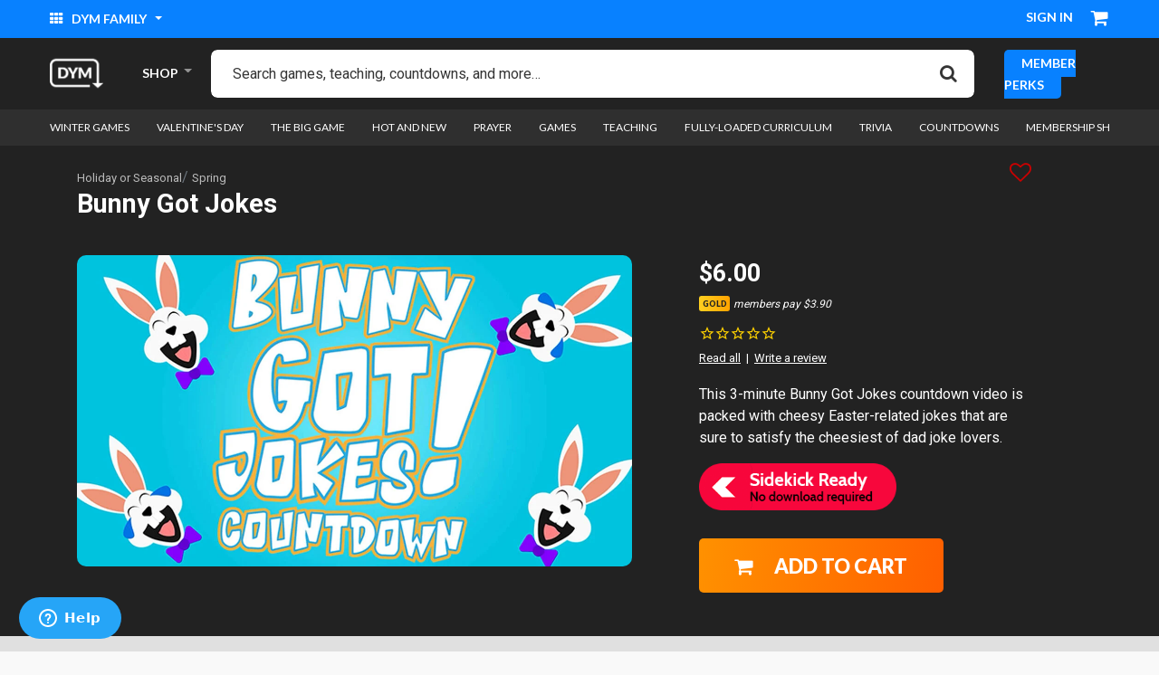

--- FILE ---
content_type: text/html;charset=UTF-8
request_url: https://www.downloadyouthministry.com/p/bunny-got-jokes/holiday-or-seasonal/spring-8621.html
body_size: 117870
content:
<!DOCTYPE html>
<html lang="">
<head>
<!--[if gt IE 9]><!-->

    <script>(function(w,d,s,l,i){w[l]=w[l]||[];w[l].push({'gtm.start':
new Date().getTime(),event:'gtm.js'});var f=d.getElementsByTagName(s)[0],
j=d.createElement(s),dl=l!='dataLayer'?'&l='+l:'';j.async=true;j.src=
'https://www.googletagmanager.com/gtm.js?id='+i+dl;f.parentNode.insertBefore(j,f);
})(window,document,'script','dataLayer','GTM-N9HGPNV');</script>


<script>//common/scripts.isml</script>
<script defer src="/on/demandware.static/Sites-DownloadYouthMinistry-Site/-/default/v1769814074219/js/main.js"></script>
<script defer src="/on/demandware.static/Sites-DownloadYouthMinistry-Site/-/default/v1769814074219/js/login.js"></script>

    <script defer src="/on/demandware.static/Sites-DownloadYouthMinistry-Site/-/default/v1769814074219/js/productDetail.js" >
    </script>

    <script defer src="/on/demandware.static/Sites-DownloadYouthMinistry-Site/-/default/v1769814074219/js/accountDownloads.js" >
    </script>





    

    <script>
        window.reCAPTCHASiteKey = '6LeZHuQnAAAAALB9AH6v8vhmoi-4pDv5eVW_EuHq';
    </script>


<link href="/on/demandware.static/Sites-DownloadYouthMinistry-Site/-/default/v1769814074219/css/quill.css" rel="stylesheet" />
<script src="/on/demandware.static/Sites-DownloadYouthMinistry-Site/-/default/v1769814074219/js/quill.js"></script>
<!--<![endif]-->
<meta charset=UTF-8>

<meta http-equiv="x-ua-compatible" content="ie=edge">

<meta name="viewport" content="width=device-width, initial-scale=1">



  <title>Bunny Got Jokes | Spring | Download Youth Ministry</title>


<meta name="description" content="Check out the Youth Group Resource Bunny Got Jokes at Download Youth Ministry."/>
<meta name="keywords" content="Download Youth Ministry"/>



    
        <meta name="robots" content="index, follow">
    

    
        <meta property="og:url" content="https://www.downloadyouthministry.com/p/bunny-got-jokes/holiday-or-seasonal/spring-8621.html">
    


<link rel="shortcut icon" href="/on/demandware.static/Sites-DownloadYouthMinistry-Site/-/default/dwb2dc51fa/ico/favicon.ico">
<link rel="icon" sizes="16x16 32x32 64x64" href="/on/demandware.static/Sites-DownloadYouthMinistry-Site/-/default/dwb2dc51fa/ico/favicon.ico">
<link rel="icon" type="image/png" sizes="196x196" href="/on/demandware.static/Sites-DownloadYouthMinistry-Site/-/default/dw603074e1/ico/favicon-192.png">
<link rel="icon" type="image/png" sizes="64x64" href="/on/demandware.static/Sites-DownloadYouthMinistry-Site/-/default/dwb2dc51fa/ico/favicon.ico">
<link rel="icon" type="image/png" sizes="32x32" href="/on/demandware.static/Sites-DownloadYouthMinistry-Site/-/default/dw76760385/ico/favicon-32.png">
<link rel="icon" type="image/png" sizes="16x16" href="/on/demandware.static/Sites-DownloadYouthMinistry-Site/-/default/dwf7cbdff9/ico/favicon-16.png">
<link rel="apple-touch-icon" href="/on/demandware.static/Sites-DownloadYouthMinistry-Site/-/default/dw3548cd24/ico/favicon-57.png">
<link rel="apple-touch-icon" sizes="114x114" href="/on/demandware.static/Sites-DownloadYouthMinistry-Site/-/default/dw1cd2c895/ico/favicon-114.png">
<link rel="apple-touch-icon" sizes="72x72" href="/on/demandware.static/Sites-DownloadYouthMinistry-Site/-/default/dw36681d31/ico/favicon-72.png">
<link rel="apple-touch-icon" sizes="144x144" href="/on/demandware.static/Sites-DownloadYouthMinistry-Site/-/default/dwed41dcd2/ico/favicon-144.png">
<link rel="apple-touch-icon" sizes="60x60" href="/on/demandware.static/Sites-DownloadYouthMinistry-Site/-/default/dwf43a612d/ico/favicon-60.png">
<link rel="apple-touch-icon" sizes="120x120" href="/on/demandware.static/Sites-DownloadYouthMinistry-Site/-/default/dw6c8e2fa4/ico/favicon-120.png">
<link rel="apple-touch-icon" sizes="76x76" href="/on/demandware.static/Sites-DownloadYouthMinistry-Site/-/default/dwde211ea7/ico/favicon-76.png">
<link rel="apple-touch-icon" sizes="152x152" href="/on/demandware.static/Sites-DownloadYouthMinistry-Site/-/default/dw22627565/ico/favicon-152.png">
<link rel="apple-touch-icon" sizes="180x180" href="/on/demandware.static/Sites-DownloadYouthMinistry-Site/-/default/dwe294ae60/ico/favicon-180.png">

<link rel="stylesheet" href="/on/demandware.static/Sites-DownloadYouthMinistry-Site/-/default/v1769814074219/css/global.css" />

    <link rel="stylesheet" href="/on/demandware.static/Sites-DownloadYouthMinistry-Site/-/default/v1769814074219/css/product/detail.css"  />



<script type="text/javascript" src="https://cdn1.stamped.io/files/widget.min.js"></script>
<script type="text/javascript">StampedFn.init({ apiKey: "pubkey-9k2rfV755R3Ygry07dCfQ20pob61b2", storeUrl: "downloadyouthministry.com" });</script>


<script>!function(){var analytics=window.analytics=window.analytics||[];if(!analytics.initialize)if(analytics.invoked)window.console&&console.error&&console.error("Segment snippet included twice.");else{analytics.invoked=!0;analytics.methods=["trackSubmit","trackClick","trackLink","trackForm","pageview","identify","reset","group","track","ready","alias","debug","page","once","off","on","addSourceMiddleware","addIntegrationMiddleware","setAnonymousId","addDestinationMiddleware"];analytics.factory=function(e){return function(){var t=Array.prototype.slice.call(arguments);t.unshift(e);analytics.push(t);return analytics}};for(var e=0;e<analytics.methods.length;e++){var key=analytics.methods[e];analytics[key]=analytics.factory(key)}analytics.load=function(key,e){var t=document.createElement("script");t.type="text/javascript";t.async=!0;t.src="https://cdn.segment.com/analytics.js/v1/" + key + "/analytics.min.js";var n=document.getElementsByTagName("script")[0];n.parentNode.insertBefore(t,n);analytics._loadOptions=e};analytics._writeKey="thl3J0zFlDwvu2uTTDRsHm5WyZ9EVGvT";;analytics.SNIPPET_VERSION="4.15.3";
  analytics.load("thl3J0zFlDwvu2uTTDRsHm5WyZ9EVGvT");
  analytics.page();
  }}();</script>


<link rel="canonical" href="/p/bunny-got-jokes/holiday-or-seasonal/spring-8621.html" />

<script type="text/javascript">//<!--
/* <![CDATA[ (head-active_data.js) */
var dw = (window.dw || {});
dw.ac = {
    _analytics: null,
    _events: [],
    _category: "",
    _searchData: "",
    _anact: "",
    _anact_nohit_tag: "",
    _analytics_enabled: "true",
    _timeZone: "US/Pacific",
    _capture: function(configs) {
        if (Object.prototype.toString.call(configs) === "[object Array]") {
            configs.forEach(captureObject);
            return;
        }
        dw.ac._events.push(configs);
    },
	capture: function() { 
		dw.ac._capture(arguments);
		// send to CQ as well:
		if (window.CQuotient) {
			window.CQuotient.trackEventsFromAC(arguments);
		}
	},
    EV_PRD_SEARCHHIT: "searchhit",
    EV_PRD_DETAIL: "detail",
    EV_PRD_RECOMMENDATION: "recommendation",
    EV_PRD_SETPRODUCT: "setproduct",
    applyContext: function(context) {
        if (typeof context === "object" && context.hasOwnProperty("category")) {
        	dw.ac._category = context.category;
        }
        if (typeof context === "object" && context.hasOwnProperty("searchData")) {
        	dw.ac._searchData = context.searchData;
        }
    },
    setDWAnalytics: function(analytics) {
        dw.ac._analytics = analytics;
    },
    eventsIsEmpty: function() {
        return 0 == dw.ac._events.length;
    }
};
/* ]]> */
// -->
</script>
<script type="text/javascript">//<!--
/* <![CDATA[ (head-cquotient.js) */
var CQuotient = window.CQuotient = {};
CQuotient.clientId = 'bfbf-DownloadYouthMinistry';
CQuotient.realm = 'BFBF';
CQuotient.siteId = 'DownloadYouthMinistry';
CQuotient.instanceType = 'prd';
CQuotient.locale = 'default';
CQuotient.fbPixelId = '__UNKNOWN__';
CQuotient.activities = [];
CQuotient.cqcid='';
CQuotient.cquid='';
CQuotient.cqeid='';
CQuotient.cqlid='';
CQuotient.apiHost='api.cquotient.com';
/* Turn this on to test against Staging Einstein */
/* CQuotient.useTest= true; */
CQuotient.useTest = ('true' === 'false');
CQuotient.initFromCookies = function () {
	var ca = document.cookie.split(';');
	for(var i=0;i < ca.length;i++) {
	  var c = ca[i];
	  while (c.charAt(0)==' ') c = c.substring(1,c.length);
	  if (c.indexOf('cqcid=') == 0) {
		CQuotient.cqcid=c.substring('cqcid='.length,c.length);
	  } else if (c.indexOf('cquid=') == 0) {
		  var value = c.substring('cquid='.length,c.length);
		  if (value) {
		  	var split_value = value.split("|", 3);
		  	if (split_value.length > 0) {
			  CQuotient.cquid=split_value[0];
		  	}
		  	if (split_value.length > 1) {
			  CQuotient.cqeid=split_value[1];
		  	}
		  	if (split_value.length > 2) {
			  CQuotient.cqlid=split_value[2];
		  	}
		  }
	  }
	}
}
CQuotient.getCQCookieId = function () {
	if(window.CQuotient.cqcid == '')
		window.CQuotient.initFromCookies();
	return window.CQuotient.cqcid;
};
CQuotient.getCQUserId = function () {
	if(window.CQuotient.cquid == '')
		window.CQuotient.initFromCookies();
	return window.CQuotient.cquid;
};
CQuotient.getCQHashedEmail = function () {
	if(window.CQuotient.cqeid == '')
		window.CQuotient.initFromCookies();
	return window.CQuotient.cqeid;
};
CQuotient.getCQHashedLogin = function () {
	if(window.CQuotient.cqlid == '')
		window.CQuotient.initFromCookies();
	return window.CQuotient.cqlid;
};
CQuotient.trackEventsFromAC = function (/* Object or Array */ events) {
try {
	if (Object.prototype.toString.call(events) === "[object Array]") {
		events.forEach(_trackASingleCQEvent);
	} else {
		CQuotient._trackASingleCQEvent(events);
	}
} catch(err) {}
};
CQuotient._trackASingleCQEvent = function ( /* Object */ event) {
	if (event && event.id) {
		if (event.type === dw.ac.EV_PRD_DETAIL) {
			CQuotient.trackViewProduct( {id:'', alt_id: event.id, type: 'raw_sku'} );
		} // not handling the other dw.ac.* events currently
	}
};
CQuotient.trackViewProduct = function(/* Object */ cqParamData){
	var cq_params = {};
	cq_params.cookieId = CQuotient.getCQCookieId();
	cq_params.userId = CQuotient.getCQUserId();
	cq_params.emailId = CQuotient.getCQHashedEmail();
	cq_params.loginId = CQuotient.getCQHashedLogin();
	cq_params.product = cqParamData.product;
	cq_params.realm = cqParamData.realm;
	cq_params.siteId = cqParamData.siteId;
	cq_params.instanceType = cqParamData.instanceType;
	cq_params.locale = CQuotient.locale;
	
	if(CQuotient.sendActivity) {
		CQuotient.sendActivity(CQuotient.clientId, 'viewProduct', cq_params);
	} else {
		CQuotient.activities.push({activityType: 'viewProduct', parameters: cq_params});
	}
};
/* ]]> */
// -->
</script>


   <script type="application/ld+json">
        {"@context":"http://schema.org/","@type":"Product","name":"Bunny Got Jokes","description":"<p>This 3-minute Bunny Got Jokes countdown video is packed with cheesy Easter-related jokes that are sure to satisfy the cheesiest of dad joke lovers.</p>\r\n<p><a href=\"https://sidekick.tv\"><img alt=\"\" src=\"https://dym-files.s3-us-west-1.amazonaws.com/2020_site/sidekickreadybutton.png\" style=\"max-width:60%;\" title=\"\" /></a></p>","mpn":"8621","sku":"8621","image":[null],"offers":{"url":{},"@type":"Offer","priceCurrency":"USD","price":"6.00","availability":"http://schema.org/InStock"}}
    </script>


</head>
<body>
<!-- Google Tag Manager -->

<!-- Google Tag Manager (noscript) -->
<noscript><iframe src="https://www.googletagmanager.com/ns.html?id=GTM-N9HGPNV"
height="0" width="0" style="display:none;visibility:hidden"></iframe></noscript>
<!-- End Google Tag Manager (noscript) -->


<div class="page" data-action="Product-Show" data-querystring="pid=8621">
<header>
    <a href="#maincontent" class="skip" aria-label="Skip to main content">Skip to main content</a>
<a href="#footercontent" class="skip" aria-label="Skip to footer content">Skip to footer content</a>

    <div class="header-banner slide-up d-none">
        <div class="container">
            <div class="d-flex justify-content-between">
                <div></div>
                <div class="content">
                    
	 

	
                </div>
                <div class="close-button">
                    <button type="button" class="close" aria-label="Close">
                        <span aria-hidden="true">&times;</span>
                    </button>
                </div>
            </div>
        </div>
    </div>

    <div class="top__header">
        <div class="container-fluid">
            <div class="d-flex justify-content-between align-items-center">
                <div class="top__header--left">
                    <div class="dropdown dym__dropdown">
                        <button class="dropdown-toggle dym__dropdown--text-toggle" type="button" id="dropdownMenuButton" data-toggle="dropdown" aria-haspopup="true" aria-expanded="false">
                            <i class="fa fa-th" aria-hidden="true"></i> DYM Family
                        </button>
                        <div class="dropdown-menu" aria-labelledby="dropdownMenuButton">
                            <!-- Header Explore Links -->
                            
	
	<div class="content-asset"><!-- dwMarker="content" dwContentID="663e012046254a6af9f861c319" -->
		<p><a class="dropdown-item" href="https://dymmembership.com" rel="nofollow" target="blank"><img alt="dym membership" src="https://www.downloadyouthministry.com/on/demandware.static/-/Library-Sites-DownloadYouthMinistrySharedLibrary/default/dw63205022/icon-dym-members.png" title="" /> <span>dym membership</span></a> 

<a class="dropdown-item" href="https://sidekick.tv" rel="nofollow" target="blank"><img alt="sidekick" src="https://www.downloadyouthministry.com/on/demandware.static/-/Library-Sites-DownloadYouthMinistrySharedLibrary/default/dwf8209ae4/icon-dym-sidekick.png" title="" /> <span>sidekick</span></a> 

<a class="dropdown-item" href="https://www.facebook.com/groups/DYMCommunity" rel="nofollow" target="blank"><img alt="dym Facebook Community" src="https://www.downloadyouthministry.com/on/demandware.static/-/Library-Sites-DownloadYouthMinistrySharedLibrary/default/dw0a256e42/icon-dym-fb.png" title="" /> <span>dym Facebook Community</span></a>

 <a class="dropdown-item" href="https://ymuniversity.com" rel="nofollow" target="blank"><img alt="ym university" src="https://www.downloadyouthministry.com/on/demandware.static/-/Library-Sites-DownloadYouthMinistrySharedLibrary/default/dw1606ea62/icon-dym-university.png" title="" /> <span>ym university</span></a> 

<a class="dropdown-item" href="https://trainmyvolunteers.com" rel="nofollow" target="blank"><img alt="National Day of Training" src="https://www.downloadyouthministry.com/on/demandware.static/-/Library-Sites-DownloadYouthMinistrySharedLibrary/default/dw7718db1b/icon-dym-national.png" title="" /> <span>National Day of Training</span></a> 

<a class="dropdown-item" href="https://podcast.downloadyouthministry.com/" rel="nofollow" target="blank"><img alt="dym podcast network" src="https://www.downloadyouthministry.com/on/demandware.static/-/Library-Sites-DownloadYouthMinistrySharedLibrary/default/dwe4ecdfb4/icon-dym-podcast.png" title="" /> <span>Dym Podcast Network</span></a> 

<a class="dropdown-item" href="https://dymtraining.com" rel="nofollow" target="blank"><img alt="dym training" src="https://www.downloadyouthministry.com/on/demandware.static/-/Library-Sites-DownloadYouthMinistrySharedLibrary/default/dw67d937af/training-icon.jpg" title="" /> <span>DYM Training</span></a> 

<a class="dropdown-item" href="https://dymtraining.com/#DYM100" rel="nofollow" target="blank"><img alt="DYM100 Events" src="https://www.downloadyouthministry.com/on/demandware.static/-/Library-Sites-DownloadYouthMinistrySharedLibrary/default/dwbd5af1b4/icon-dym-ffy.jpg" title="" /> <span>DYM100 In-Person Events</span></a> 

<a class="dropdown-item" href="https://blog.downloadyouthministry.com/" rel="nofollow" target="blank"><img alt="dym blog" src="https://www.downloadyouthministry.com/on/demandware.static/-/Library-Sites-DownloadYouthMinistrySharedLibrary/default/dw3ffd00cf/edit-blog.png" title="" /> <span>Blog</span></a>

<a class="dropdown-item" href="https://coleader.co?utm_source=internal&amp;utm_campaign=coleader-link&amp;utm_medium=dym-website&amp;utm_content=dym-explore-header/" rel="nofollow" target="blank"><img alt="coleader" src="https://www.downloadyouthministry.com/on/demandware.static/-/Library-Sites-DownloadYouthMinistrySharedLibrary/default/dwe08faf2f/coleader-icon.png" title="" /><span>Coleader</span></a></p>
	</div> <!-- End content-asset -->



                        </div>
                    </div>
                </div>
                <div class="top__header--right">
                    <div class="top__header__user-options">
                        
    <div class="top__header__user">
        <div class="user dropdown dym__dropdown user-message">
            <a href="https://www.downloadyouthministry.com/account/login" role="button" aria-label="Login to your account" class="dym__dropdown--text-toggle user-message">
                Sign in
            </a>
        </div>
    </div>


                    </div>
                    <div class="top__header__cart">
                        <div class="top__header__cart--balance d-none">
                            
<strong>CREDIT BALANCE:</strong> <span>$0.00</span>
                        </div>
                        <div class="minicart" data-action-url="/on/demandware.store/Sites-DownloadYouthMinistry-Site/default/Cart-MiniCartShow">
                            <div class="minicart-total">
    <a class="minicart-link" href="https://www.downloadyouthministry.com/on/demandware.store/Sites-DownloadYouthMinistry-Site/default/Cart-Show" title="Cart 0 Items" aria-label="Cart 0 Items" aria-haspopup="true">
        <i class="minicart-icon fa fa-shopping-cart"></i>
        <span class="minicart-quantity hide-quantity">
            0
        </span>
    </a>
</div>
<div class="popover popover-bottom"></div>

                        </div>
                    </div>
                </div>
            </div>
        </div>
    </div>
    <nav role="navigation">
        <div class="main__header">
            <div class="container-fluid">
                <div class="main__header--inner justify-content-between d-flex align-items-center">
                    <div class="logo">
                        <a class="logo-home" href="/" title="Download Youth Ministry Home">
                            
	 


	<div class="html-slot-container">
	
		
			<img alt="DYM" src="https://www.downloadyouthministry.com/on/demandware.static/-/Sites/default/dw9a437409/dym-header-logo.png" title="" width="100%" />
		
	
</div>
 
	
                        </a>
                    </div>
                    <div class="menu-holder">
                        <ul>
                            <li class="has-submenu">
                                <a href="#.">SHOP</a>
                                <ul>
                                    
                                    
                                        
                                            
                                                <li  ><a href="/winter-games/">Winter Games</a>
                                                    
                                                </li>
                                            
                                        
                                            
                                                <li  class="has-megamenu"><a href="/valentine%27s-day/">Valentine's Day</a>
                                                    
                                                        <div class="megamenu">
                                                            <div class="row">
                                                                
                                                                                                                           
                                                                        <div class="col-12 col-sm-6">
                                                                            <ul>
                                                                                <li>
                                                                                    <a href="/valentine%27s-day/valentine%27s-day-games/">Valentine's Day Games</a>
                                                                                    
                                                                                </li>
                                                                            </ul>
                                                                        </div>
                                                                    
                                                                
                                                                                                                           
                                                                        <div class="col-12 col-sm-6">
                                                                            <ul>
                                                                                <li>
                                                                                    <a href="/valentine%27s-day/valentine%27s-day-video/">Valentine's Day Video</a>
                                                                                    
                                                                                </li>
                                                                            </ul>
                                                                        </div>
                                                                    
                                                                
                                                            </div>
                                                        </div>
                                                    
                                                </li>
                                            
                                        
                                            
                                                <li  ><a href="/the-big-game/">The Big Game</a>
                                                    
                                                </li>
                                            
                                        
                                            
                                                <li  class="has-megamenu"><a href="/student-leaders/">Student Leaders</a>
                                                    
                                                        <div class="megamenu">
                                                            <div class="row">
                                                                
                                                                                                                           
                                                                        <div class="col-12 col-sm-6">
                                                                            <ul>
                                                                                <li>
                                                                                    <a href="/student-leaders/leadertreks-lessons/">LeaderTreks Lessons</a>
                                                                                    
                                                                                </li>
                                                                            </ul>
                                                                        </div>
                                                                    
                                                                
                                                                                                                           
                                                                        <div class="col-12 col-sm-6">
                                                                            <ul>
                                                                                <li>
                                                                                    <a href="/student-leaders/developing/">Developing</a>
                                                                                    
                                                                                </li>
                                                                            </ul>
                                                                        </div>
                                                                    
                                                                
                                                                                                                           
                                                                        <div class="col-12 col-sm-6">
                                                                            <ul>
                                                                                <li>
                                                                                    <a href="/student-leaders/identifying-and-applying/">Identifying and Applying</a>
                                                                                    
                                                                                </li>
                                                                            </ul>
                                                                        </div>
                                                                    
                                                                
                                                            </div>
                                                        </div>
                                                    
                                                </li>
                                            
                                        
                                            
                                                <li  ><a href="/hot-and-new/">Hot and New</a>
                                                    
                                                </li>
                                            
                                        
                                            
                                                <li  ><a href="/prayer-2/">Prayer</a>
                                                    
                                                </li>
                                            
                                        
                                            
                                                <li  class="has-megamenu"><a href="/games/">Games</a>
                                                    
                                                        <div class="megamenu">
                                                            <div class="row">
                                                                
                                                                                                                           
                                                                        <div class="col-12 col-sm-6">
                                                                            <ul>
                                                                                <li>
                                                                                    <a href="/games/no-prep/">No Prep</a>
                                                                                    
                                                                                </li>
                                                                            </ul>
                                                                        </div>
                                                                    
                                                                
                                                                                                                           
                                                                        <div class="col-12 col-sm-6">
                                                                            <ul>
                                                                                <li>
                                                                                    <a href="/games/icebreakers/">Icebreakers</a>
                                                                                    
                                                                                </li>
                                                                            </ul>
                                                                        </div>
                                                                    
                                                                
                                                                                                                           
                                                                        <div class="col-12 col-sm-6">
                                                                            <ul>
                                                                                <li>
                                                                                    <a href="/games/video-enhanced/">Video-Enhanced</a>
                                                                                    
                                                                                </li>
                                                                            </ul>
                                                                        </div>
                                                                    
                                                                
                                                                                                                           
                                                                        <div class="col-12 col-sm-6">
                                                                            <ul>
                                                                                <li>
                                                                                    <a href="/games/brain-games/">Brain Games</a>
                                                                                    
                                                                                </li>
                                                                            </ul>
                                                                        </div>
                                                                    
                                                                
                                                                                                                           
                                                                        <div class="col-12 col-sm-6">
                                                                            <ul>
                                                                                <li>
                                                                                    <a href="/games/bible-based/">Bible-Based</a>
                                                                                    
                                                                                </li>
                                                                            </ul>
                                                                        </div>
                                                                    
                                                                
                                                                                                                           
                                                                        <div class="col-12 col-sm-6">
                                                                            <ul>
                                                                                <li>
                                                                                    <a href="/games/humor/">Humor</a>
                                                                                    
                                                                                </li>
                                                                            </ul>
                                                                        </div>
                                                                    
                                                                
                                                                                                                           
                                                                        <div class="col-12 col-sm-6">
                                                                            <ul>
                                                                                <li>
                                                                                    <a href="/games/social-media/">Social Media</a>
                                                                                    
                                                                                </li>
                                                                            </ul>
                                                                        </div>
                                                                    
                                                                
                                                                                                                           
                                                                        <div class="col-12 col-sm-6">
                                                                            <ul>
                                                                                <li>
                                                                                    <a href="/games/sequels/">Sequels</a>
                                                                                    
                                                                                </li>
                                                                            </ul>
                                                                        </div>
                                                                    
                                                                
                                                                                                                           
                                                                        <div class="col-12 col-sm-6">
                                                                            <ul>
                                                                                <li>
                                                                                    <a href="/games/bundles/">Bundles</a>
                                                                                    
                                                                                </li>
                                                                            </ul>
                                                                        </div>
                                                                    
                                                                
                                                                                                                           
                                                                        <div class="col-12 col-sm-6">
                                                                            <ul>
                                                                                <li>
                                                                                    <a href="/games/game-shows/">Game Shows</a>
                                                                                    
                                                                                </li>
                                                                            </ul>
                                                                        </div>
                                                                    
                                                                
                                                                                                                           
                                                                        <div class="col-12 col-sm-6">
                                                                            <ul>
                                                                                <li>
                                                                                    <a href="/games/food/">Food</a>
                                                                                    
                                                                                </li>
                                                                            </ul>
                                                                        </div>
                                                                    
                                                                
                                                                                                                           
                                                                        <div class="col-12 col-sm-6">
                                                                            <ul>
                                                                                <li>
                                                                                    <a href="/games/animals/">Animals</a>
                                                                                    
                                                                                </li>
                                                                            </ul>
                                                                        </div>
                                                                    
                                                                
                                                                                                                           
                                                                        <div class="col-12 col-sm-6">
                                                                            <ul>
                                                                                <li>
                                                                                    <a href="/games/adults-v-students/">Adults v Students</a>
                                                                                    
                                                                                </li>
                                                                            </ul>
                                                                        </div>
                                                                    
                                                                
                                                                                                                           
                                                                        <div class="col-12 col-sm-6">
                                                                            <ul>
                                                                                <li>
                                                                                    <a href="/games/history/">History</a>
                                                                                    
                                                                                </li>
                                                                            </ul>
                                                                        </div>
                                                                    
                                                                
                                                                                                                           
                                                                        <div class="col-12 col-sm-6">
                                                                            <ul>
                                                                                <li>
                                                                                    <a href="/games/pop-culture/">Pop Culture</a>
                                                                                    
                                                                                        <ul>
                                                                                            
                                                                                                
                                                                                                    <li><a href="/games/pop-culture/phones/">Phones</a></li>
                                                                                                
                                                                                            
                                                                                                
                                                                                                    <li><a href="/games/pop-culture/brands/">Brands</a></li>
                                                                                                
                                                                                            
                                                                                                
                                                                                                    <li><a href="/games/pop-culture/celebrities/">Celebrities</a></li>
                                                                                                
                                                                                            
                                                                                                
                                                                                                    <li><a href="/games/pop-culture/movies/">Movies</a></li>
                                                                                                
                                                                                            
                                                                                                
                                                                                                    <li><a href="/games/pop-culture/music/">Music</a></li>
                                                                                                
                                                                                            
                                                                                                
                                                                                                    <li><a href="/games/pop-culture/taylor-swift/">Taylor Swift</a></li>
                                                                                                
                                                                                            
                                                                                                
                                                                                                    <li><a href="/games/pop-culture/tv/">TV</a></li>
                                                                                                
                                                                                            
                                                                                                
                                                                                                    <li><a href="/games/pop-culture/videogames/">Videogames</a></li>
                                                                                                
                                                                                            
                                                                                                
                                                                                                    <li><a href="/games/pop-culture/science-fiction/">Science Fiction</a></li>
                                                                                                
                                                                                            
                                                                                        </ul>
                                                                                    
                                                                                </li>
                                                                            </ul>
                                                                        </div>
                                                                    
                                                                
                                                                                                                           
                                                                        <div class="col-12 col-sm-6">
                                                                            <ul>
                                                                                <li>
                                                                                    <a href="/games/sports/">Sports</a>
                                                                                    
                                                                                        <ul>
                                                                                            
                                                                                                
                                                                                                    <li><a href="/games/sports/baseball/">Baseball</a></li>
                                                                                                
                                                                                            
                                                                                                
                                                                                                    <li><a href="/games/sports/football/">Football</a></li>
                                                                                                
                                                                                            
                                                                                                
                                                                                                    <li><a href="/games/sports/basketball/">Basketball</a></li>
                                                                                                
                                                                                            
                                                                                        </ul>
                                                                                    
                                                                                </li>
                                                                            </ul>
                                                                        </div>
                                                                    
                                                                
                                                                                                                           
                                                                        <div class="col-12 col-sm-6">
                                                                            <ul>
                                                                                <li>
                                                                                    <a href="/games/this-or-that/">This or That</a>
                                                                                    
                                                                                </li>
                                                                            </ul>
                                                                        </div>
                                                                    
                                                                
                                                            </div>
                                                        </div>
                                                    
                                                </li>
                                            
                                        
                                            
                                                <li  class="has-megamenu"><a href="/teaching-2/">Teaching</a>
                                                    
                                                        <div class="megamenu">
                                                            <div class="row">
                                                                
                                                                                                                           
                                                                        <div class="col-12 col-sm-6">
                                                                            <ul>
                                                                                <li>
                                                                                    <a href="/teaching/identity/">Identity</a>
                                                                                    
                                                                                </li>
                                                                            </ul>
                                                                        </div>
                                                                    
                                                                
                                                                                                                           
                                                                        <div class="col-12 col-sm-6">
                                                                            <ul>
                                                                                <li>
                                                                                    <a href="/teaching/small-group-only/">Small Group Only</a>
                                                                                    
                                                                                </li>
                                                                            </ul>
                                                                        </div>
                                                                    
                                                                
                                                                                                                           
                                                                        <div class="col-12 col-sm-6">
                                                                            <ul>
                                                                                <li>
                                                                                    <a href="/teaching/sex-and-dating/">Sex and Dating</a>
                                                                                    
                                                                                </li>
                                                                            </ul>
                                                                        </div>
                                                                    
                                                                
                                                                                                                           
                                                                        <div class="col-12 col-sm-6">
                                                                            <ul>
                                                                                <li>
                                                                                    <a href="/teaching/spiritual-growth/">Spiritual Growth</a>
                                                                                    
                                                                                </li>
                                                                            </ul>
                                                                        </div>
                                                                    
                                                                
                                                                                                                           
                                                                        <div class="col-12 col-sm-6">
                                                                            <ul>
                                                                                <li>
                                                                                    <a href="/teaching/forgiveness/">Forgiveness</a>
                                                                                    
                                                                                </li>
                                                                            </ul>
                                                                        </div>
                                                                    
                                                                
                                                                                                                           
                                                                        <div class="col-12 col-sm-6">
                                                                            <ul>
                                                                                <li>
                                                                                    <a href="/teaching/stress/">Stress</a>
                                                                                    
                                                                                </li>
                                                                            </ul>
                                                                        </div>
                                                                    
                                                                
                                                                                                                           
                                                                        <div class="col-12 col-sm-6">
                                                                            <ul>
                                                                                <li>
                                                                                    <a href="/teaching/big-questions/">Big Questions</a>
                                                                                    
                                                                                </li>
                                                                            </ul>
                                                                        </div>
                                                                    
                                                                
                                                                                                                           
                                                                        <div class="col-12 col-sm-6">
                                                                            <ul>
                                                                                <li>
                                                                                    <a href="/teaching/evangelism/">Evangelism</a>
                                                                                    
                                                                                </li>
                                                                            </ul>
                                                                        </div>
                                                                    
                                                                
                                                                                                                           
                                                                        <div class="col-12 col-sm-6">
                                                                            <ul>
                                                                                <li>
                                                                                    <a href="/teaching/friendship/">Friendship</a>
                                                                                    
                                                                                </li>
                                                                            </ul>
                                                                        </div>
                                                                    
                                                                
                                                                                                                           
                                                                        <div class="col-12 col-sm-6">
                                                                            <ul>
                                                                                <li>
                                                                                    <a href="/teaching/grief/">Grief</a>
                                                                                    
                                                                                </li>
                                                                            </ul>
                                                                        </div>
                                                                    
                                                                
                                                                                                                           
                                                                        <div class="col-12 col-sm-6">
                                                                            <ul>
                                                                                <li>
                                                                                    <a href="/teaching/holy-spirit/">Holy Spirit</a>
                                                                                    
                                                                                </li>
                                                                            </ul>
                                                                        </div>
                                                                    
                                                                
                                                                                                                           
                                                                        <div class="col-12 col-sm-6">
                                                                            <ul>
                                                                                <li>
                                                                                    <a href="/teaching/tithing%2Fstewardship/">Tithing/Stewardship</a>
                                                                                    
                                                                                </li>
                                                                            </ul>
                                                                        </div>
                                                                    
                                                                
                                                                                                                           
                                                                        <div class="col-12 col-sm-6">
                                                                            <ul>
                                                                                <li>
                                                                                    <a href="/teaching/temptation/">Temptation</a>
                                                                                    
                                                                                </li>
                                                                            </ul>
                                                                        </div>
                                                                    
                                                                
                                                                                                                           
                                                                        <div class="col-12 col-sm-6">
                                                                            <ul>
                                                                                <li>
                                                                                    <a href="/teaching/parents-and-family/">Parents and Family</a>
                                                                                    
                                                                                </li>
                                                                            </ul>
                                                                        </div>
                                                                    
                                                                
                                                                                                                           
                                                                        <div class="col-12 col-sm-6">
                                                                            <ul>
                                                                                <li>
                                                                                    <a href="/teaching/adult-service/">Adult Service</a>
                                                                                    
                                                                                </li>
                                                                            </ul>
                                                                        </div>
                                                                    
                                                                
                                                                                                                           
                                                                        <div class="col-12 col-sm-6">
                                                                            <ul>
                                                                                <li>
                                                                                    <a href="/teaching/mental-health/">Mental Health</a>
                                                                                    
                                                                                </li>
                                                                            </ul>
                                                                        </div>
                                                                    
                                                                
                                                                                                                           
                                                                        <div class="col-12 col-sm-6">
                                                                            <ul>
                                                                                <li>
                                                                                    <a href="/teaching/books-of-the-bible/">Books of the Bible</a>
                                                                                    
                                                                                </li>
                                                                            </ul>
                                                                        </div>
                                                                    
                                                                
                                                            </div>
                                                        </div>
                                                    
                                                </li>
                                            
                                        
                                            
                                                <li  ><a href="/fully-loaded-curriculum/">Fully-loaded Curriculum</a>
                                                    
                                                </li>
                                            
                                        
                                            
                                                <li  ><a href="/trivia/">Trivia</a>
                                                    
                                                </li>
                                            
                                        
                                            
                                                <li  ><a href="/countdowns/">Countdowns</a>
                                                    
                                                </li>
                                            
                                        
                                            
                                                <li  class="has-megamenu"><a href="/membership-shop/">Membership Shop</a>
                                                    
                                                        <div class="megamenu">
                                                            <div class="row">
                                                                
                                                                                                                           
                                                                        <div class="col-12 col-sm-6">
                                                                            <ul>
                                                                                <li>
                                                                                    <a href="/membership-shop/gold/">Gold</a>
                                                                                    
                                                                                </li>
                                                                            </ul>
                                                                        </div>
                                                                    
                                                                
                                                                                                                           
                                                                        <div class="col-12 col-sm-6">
                                                                            <ul>
                                                                                <li>
                                                                                    <a href="/membership-shop/gold%2B/">Gold+</a>
                                                                                    
                                                                                </li>
                                                                            </ul>
                                                                        </div>
                                                                    
                                                                
                                                                                                                           
                                                                        <div class="col-12 col-sm-6">
                                                                            <ul>
                                                                                <li>
                                                                                    <a href="/membership-shop/starter/">Starter</a>
                                                                                    
                                                                                </li>
                                                                            </ul>
                                                                        </div>
                                                                    
                                                                
                                                            </div>
                                                        </div>
                                                    
                                                </li>
                                            
                                        
                                            
                                                <li  class="has-megamenu"><a href="/kids-ministry/">Kids Ministry</a>
                                                    
                                                        <div class="megamenu">
                                                            <div class="row">
                                                                
                                                                                                                           
                                                                        <div class="col-12 col-sm-6">
                                                                            <ul>
                                                                                <li>
                                                                                    <a href="/kids-ministry/all-kids-ministry-resources/">All Kids Ministry Resources</a>
                                                                                    
                                                                                </li>
                                                                            </ul>
                                                                        </div>
                                                                    
                                                                
                                                                                                                           
                                                                        <div class="col-12 col-sm-6">
                                                                            <ul>
                                                                                <li>
                                                                                    <a href="/kids-ministry/games/">Games</a>
                                                                                    
                                                                                        <ul>
                                                                                            
                                                                                                
                                                                                                    <li><a href="/kids-ministry/games/animals/">Animals</a></li>
                                                                                                
                                                                                            
                                                                                                
                                                                                                    <li><a href="/kids-ministry/games/bible-based/">Bible-Based</a></li>
                                                                                                
                                                                                            
                                                                                                
                                                                                                    <li><a href="/kids-ministry/games/food/">Food</a></li>
                                                                                                
                                                                                            
                                                                                                
                                                                                                    <li><a href="/kids-ministry/games/icebreakers/">Icebreakers</a></li>
                                                                                                
                                                                                            
                                                                                                
                                                                                                    <li><a href="/kids-ministry/games/sports/">Sports</a></li>
                                                                                                
                                                                                            
                                                                                                
                                                                                                    <li><a href="/kids-ministry/games/this-or-that/">This or That</a></li>
                                                                                                
                                                                                            
                                                                                                
                                                                                                    <li><a href="/kids-ministry/games/trivia/">Trivia</a></li>
                                                                                                
                                                                                            
                                                                                        </ul>
                                                                                    
                                                                                </li>
                                                                            </ul>
                                                                        </div>
                                                                    
                                                                
                                                                                                                           
                                                                        <div class="col-12 col-sm-6">
                                                                            <ul>
                                                                                <li>
                                                                                    <a href="/kids-ministry/holiday-or-seasonal/">Holiday or Seasonal</a>
                                                                                    
                                                                                        <ul>
                                                                                            
                                                                                                
                                                                                                    <li><a href="/kids-ministry/holiday-or-seasonal/fall/">Fall</a></li>
                                                                                                
                                                                                            
                                                                                                
                                                                                                    <li><a href="/kids-ministry/holiday-or-seasonal/spring/">Spring</a></li>
                                                                                                
                                                                                            
                                                                                                
                                                                                                    <li><a href="/kids-ministry/holiday-or-seasonal/summer/">Summer</a></li>
                                                                                                
                                                                                            
                                                                                                
                                                                                                    <li><a href="/kids-ministry/holiday-or-seasonal/winter/">Winter</a></li>
                                                                                                
                                                                                            
                                                                                        </ul>
                                                                                    
                                                                                </li>
                                                                            </ul>
                                                                        </div>
                                                                    
                                                                
                                                                                                                           
                                                                        <div class="col-12 col-sm-6">
                                                                            <ul>
                                                                                <li>
                                                                                    <a href="/kids-ministry/video/">Video</a>
                                                                                    
                                                                                        <ul>
                                                                                            
                                                                                                
                                                                                                    <li><a href="/kids-ministry/video/countdowns/">Countdowns</a></li>
                                                                                                
                                                                                            
                                                                                        </ul>
                                                                                    
                                                                                </li>
                                                                            </ul>
                                                                        </div>
                                                                    
                                                                
                                                                                                                           
                                                                        <div class="col-12 col-sm-6">
                                                                            <ul>
                                                                                <li>
                                                                                    <a href="/kids-ministry/kids-ministry-curriculum/">Kids Ministry Curriculum</a>
                                                                                    
                                                                                </li>
                                                                            </ul>
                                                                        </div>
                                                                    
                                                                
                                                                                                                           
                                                                        <div class="col-12 col-sm-6">
                                                                            <ul>
                                                                                <li>
                                                                                    <a href="/kids-ministry/kids-ministry-training/">Kids Ministry Training</a>
                                                                                    
                                                                                </li>
                                                                            </ul>
                                                                        </div>
                                                                    
                                                                
                                                            </div>
                                                        </div>
                                                    
                                                </li>
                                            
                                        
                                            
                                                <li  class="has-megamenu"><a href="/camps-and-events/">Camps and Events</a>
                                                    
                                                        <div class="megamenu">
                                                            <div class="row">
                                                                
                                                                                                                           
                                                                        <div class="col-12 col-sm-6">
                                                                            <ul>
                                                                                <li>
                                                                                    <a href="/camps-and-events/summer-camp/">Summer Camp</a>
                                                                                    
                                                                                        <ul>
                                                                                            
                                                                                                
                                                                                                    <li><a href="/camps-and-events/summer-camp/summer-camp-programming/">Summer Camp Programming</a></li>
                                                                                                
                                                                                            
                                                                                        </ul>
                                                                                    
                                                                                </li>
                                                                            </ul>
                                                                        </div>
                                                                    
                                                                
                                                                                                                           
                                                                        <div class="col-12 col-sm-6">
                                                                            <ul>
                                                                                <li>
                                                                                    <a href="/camps-and-events/winter-camp-%2F-dnow/">Winter Camp / DNOW</a>
                                                                                    
                                                                                        <ul>
                                                                                            
                                                                                                
                                                                                                    <li><a href="/camps-and-events/winter-camp-%2F-dnow/dnow/">DNOW</a></li>
                                                                                                
                                                                                            
                                                                                        </ul>
                                                                                    
                                                                                </li>
                                                                            </ul>
                                                                        </div>
                                                                    
                                                                
                                                                                                                           
                                                                        <div class="col-12 col-sm-6">
                                                                            <ul>
                                                                                <li>
                                                                                    <a href="/camps-and-events/events/">Events</a>
                                                                                    
                                                                                        <ul>
                                                                                            
                                                                                                
                                                                                                    <li><a href="/camps-and-events/events/prayer%2Fworship/">Prayer/Worship</a></li>
                                                                                                
                                                                                            
                                                                                                
                                                                                                    <li><a href="/camps-and-events/events/planning-and-executing-events/">Planning and Executing Events</a></li>
                                                                                                
                                                                                            
                                                                                                
                                                                                                    <li><a href="/camps-and-events/events/graduation/">Graduation</a></li>
                                                                                                
                                                                                            
                                                                                                
                                                                                                    <li><a href="/camps-and-events/events/game-night/">Game Night</a></li>
                                                                                                
                                                                                            
                                                                                                
                                                                                                    <li><a href="/camps-and-events/events/movie-discussion-guides/">Movie Discussion Guides</a></li>
                                                                                                
                                                                                            
                                                                                        </ul>
                                                                                    
                                                                                </li>
                                                                            </ul>
                                                                        </div>
                                                                    
                                                                
                                                            </div>
                                                        </div>
                                                    
                                                </li>
                                            
                                        
                                            
                                                <li  class="has-megamenu"><a href="/video/">Video</a>
                                                    
                                                        <div class="megamenu">
                                                            <div class="row">
                                                                
                                                                                                                           
                                                                        <div class="col-12 col-sm-6">
                                                                            <ul>
                                                                                <li>
                                                                                    <a href="/video/interactive-videos/">Interactive Videos</a>
                                                                                    
                                                                                </li>
                                                                            </ul>
                                                                        </div>
                                                                    
                                                                
                                                                                                                           
                                                                        <div class="col-12 col-sm-6">
                                                                            <ul>
                                                                                <li>
                                                                                    <a href="/video/motion-video-transition-packs/">Motion Video Transition Packs</a>
                                                                                    
                                                                                </li>
                                                                            </ul>
                                                                        </div>
                                                                    
                                                                
                                                                                                                           
                                                                        <div class="col-12 col-sm-6">
                                                                            <ul>
                                                                                <li>
                                                                                    <a href="/video/scripture-based-transition-videos/">Scripture-Based Transition Videos</a>
                                                                                    
                                                                                </li>
                                                                            </ul>
                                                                        </div>
                                                                    
                                                                
                                                                                                                           
                                                                        <div class="col-12 col-sm-6">
                                                                            <ul>
                                                                                <li>
                                                                                    <a href="/video/humorous/">Humorous</a>
                                                                                    
                                                                                </li>
                                                                            </ul>
                                                                        </div>
                                                                    
                                                                
                                                                                                                           
                                                                        <div class="col-12 col-sm-6">
                                                                            <ul>
                                                                                <li>
                                                                                    <a href="/video/themed-message-transition-videos/">Themed Message Transition Videos</a>
                                                                                    
                                                                                </li>
                                                                            </ul>
                                                                        </div>
                                                                    
                                                                
                                                                                                                           
                                                                        <div class="col-12 col-sm-6">
                                                                            <ul>
                                                                                <li>
                                                                                    <a href="/video/video-based-teaching/">Video-Based Teaching</a>
                                                                                    
                                                                                </li>
                                                                            </ul>
                                                                        </div>
                                                                    
                                                                
                                                                                                                           
                                                                        <div class="col-12 col-sm-6">
                                                                            <ul>
                                                                                <li>
                                                                                    <a href="/video/welcome-videos/">Welcome Videos</a>
                                                                                    
                                                                                </li>
                                                                            </ul>
                                                                        </div>
                                                                    
                                                                
                                                            </div>
                                                        </div>
                                                    
                                                </li>
                                            
                                        
                                            
                                                <li  class="has-megamenu"><a href="/featured-authors/">Featured Authors</a>
                                                    
                                                        <div class="megamenu">
                                                            <div class="row">
                                                                
                                                                                                                           
                                                                        <div class="col-12 col-sm-6">
                                                                            <ul>
                                                                                <li>
                                                                                    <a href="/featured-authors/james-howard-jr./">James Howard Jr.</a>
                                                                                    
                                                                                </li>
                                                                            </ul>
                                                                        </div>
                                                                    
                                                                
                                                                                                                           
                                                                        <div class="col-12 col-sm-6">
                                                                            <ul>
                                                                                <li>
                                                                                    <a href="/featured-authors/matthew-mcnutt/">Matthew McNutt</a>
                                                                                    
                                                                                </li>
                                                                            </ul>
                                                                        </div>
                                                                    
                                                                
                                                                                                                           
                                                                        <div class="col-12 col-sm-6">
                                                                            <ul>
                                                                                <li>
                                                                                    <a href="/featured-authors/josh-boldman/">Josh Boldman</a>
                                                                                    
                                                                                </li>
                                                                            </ul>
                                                                        </div>
                                                                    
                                                                
                                                                                                                           
                                                                        <div class="col-12 col-sm-6">
                                                                            <ul>
                                                                                <li>
                                                                                    <a href="/featured-authors/brock-odell/">Brock Odell</a>
                                                                                    
                                                                                </li>
                                                                            </ul>
                                                                        </div>
                                                                    
                                                                
                                                                                                                           
                                                                        <div class="col-12 col-sm-6">
                                                                            <ul>
                                                                                <li>
                                                                                    <a href="/featured-authors/nick-clason/">Nick Clason</a>
                                                                                    
                                                                                </li>
                                                                            </ul>
                                                                        </div>
                                                                    
                                                                
                                                                                                                           
                                                                        <div class="col-12 col-sm-6">
                                                                            <ul>
                                                                                <li>
                                                                                    <a href="/featured-authors/david-wood/">David Wood</a>
                                                                                    
                                                                                </li>
                                                                            </ul>
                                                                        </div>
                                                                    
                                                                
                                                                                                                           
                                                                        <div class="col-12 col-sm-6">
                                                                            <ul>
                                                                                <li>
                                                                                    <a href="/featured-authors/derry-prenkert/">Derry Prenkert</a>
                                                                                    
                                                                                </li>
                                                                            </ul>
                                                                        </div>
                                                                    
                                                                
                                                                                                                           
                                                                        <div class="col-12 col-sm-6">
                                                                            <ul>
                                                                                <li>
                                                                                    <a href="/featured-authors/frank-direnzo/">Frank DiRenzo</a>
                                                                                    
                                                                                </li>
                                                                            </ul>
                                                                        </div>
                                                                    
                                                                
                                                                                                                           
                                                                        <div class="col-12 col-sm-6">
                                                                            <ul>
                                                                                <li>
                                                                                    <a href="/featured-authors/isaac-leimeister/">Isaac Leimeister</a>
                                                                                    
                                                                                </li>
                                                                            </ul>
                                                                        </div>
                                                                    
                                                                
                                                                                                                           
                                                                        <div class="col-12 col-sm-6">
                                                                            <ul>
                                                                                <li>
                                                                                    <a href="/featured-authors/isaac-sutton/">Isaac Sutton</a>
                                                                                    
                                                                                </li>
                                                                            </ul>
                                                                        </div>
                                                                    
                                                                
                                                                                                                           
                                                                        <div class="col-12 col-sm-6">
                                                                            <ul>
                                                                                <li>
                                                                                    <a href="/featured-authors/kory-lantz/">Kory Lantz</a>
                                                                                    
                                                                                </li>
                                                                            </ul>
                                                                        </div>
                                                                    
                                                                
                                                                                                                           
                                                                        <div class="col-12 col-sm-6">
                                                                            <ul>
                                                                                <li>
                                                                                    <a href="/featured-authors/amanda-freeman/">Amanda Freeman</a>
                                                                                    
                                                                                </li>
                                                                            </ul>
                                                                        </div>
                                                                    
                                                                
                                                                                                                           
                                                                        <div class="col-12 col-sm-6">
                                                                            <ul>
                                                                                <li>
                                                                                    <a href="/featured-authors/matt-baker/">Matt Baker</a>
                                                                                    
                                                                                </li>
                                                                            </ul>
                                                                        </div>
                                                                    
                                                                
                                                                                                                           
                                                                        <div class="col-12 col-sm-6">
                                                                            <ul>
                                                                                <li>
                                                                                    <a href="/featured-authors/matt-brumfield/">Matt Brumfield</a>
                                                                                    
                                                                                </li>
                                                                            </ul>
                                                                        </div>
                                                                    
                                                                
                                                                                                                           
                                                                        <div class="col-12 col-sm-6">
                                                                            <ul>
                                                                                <li>
                                                                                    <a href="/featured-authors/todd-pearage/">Todd Pearage</a>
                                                                                    
                                                                                </li>
                                                                            </ul>
                                                                        </div>
                                                                    
                                                                
                                                                                                                           
                                                                        <div class="col-12 col-sm-6">
                                                                            <ul>
                                                                                <li>
                                                                                    <a href="/featured-authors/brandon-smart/">Brandon Smart</a>
                                                                                    
                                                                                </li>
                                                                            </ul>
                                                                        </div>
                                                                    
                                                                
                                                                                                                           
                                                                        <div class="col-12 col-sm-6">
                                                                            <ul>
                                                                                <li>
                                                                                    <a href="/featured-authors/common-ground/">Common Ground</a>
                                                                                    
                                                                                </li>
                                                                            </ul>
                                                                        </div>
                                                                    
                                                                
                                                                                                                           
                                                                        <div class="col-12 col-sm-6">
                                                                            <ul>
                                                                                <li>
                                                                                    <a href="/featured-authors/erik-williams/">Erik Williams</a>
                                                                                    
                                                                                </li>
                                                                            </ul>
                                                                        </div>
                                                                    
                                                                
                                                                                                                           
                                                                        <div class="col-12 col-sm-6">
                                                                            <ul>
                                                                                <li>
                                                                                    <a href="/featured-authors/jake-retich/">Jake Retich</a>
                                                                                    
                                                                                </li>
                                                                            </ul>
                                                                        </div>
                                                                    
                                                                
                                                                    
                                                                
                                                                                                                           
                                                                        <div class="col-12 col-sm-6">
                                                                            <ul>
                                                                                <li>
                                                                                    <a href="/featured-authors/jonathan-owen/">Jonathan Owen</a>
                                                                                    
                                                                                </li>
                                                                            </ul>
                                                                        </div>
                                                                    
                                                                
                                                                                                                           
                                                                        <div class="col-12 col-sm-6">
                                                                            <ul>
                                                                                <li>
                                                                                    <a href="/featured-authors/jordan-baker/">Jordan Baker</a>
                                                                                    
                                                                                </li>
                                                                            </ul>
                                                                        </div>
                                                                    
                                                                
                                                                                                                           
                                                                        <div class="col-12 col-sm-6">
                                                                            <ul>
                                                                                <li>
                                                                                    <a href="/featured-authors/tony-myles/">Tony Myles</a>
                                                                                    
                                                                                </li>
                                                                            </ul>
                                                                        </div>
                                                                    
                                                                
                                                            </div>
                                                        </div>
                                                    
                                                </li>
                                            
                                        
                                            
                                                <li  class="has-megamenu"><a href="/devotionals/">Devotionals</a>
                                                    
                                                        <div class="megamenu">
                                                            <div class="row">
                                                                
                                                                                                                           
                                                                        <div class="col-12 col-sm-6">
                                                                            <ul>
                                                                                <li>
                                                                                    <a href="/devotionals/camps-and-events/">Camps and Events</a>
                                                                                    
                                                                                </li>
                                                                            </ul>
                                                                        </div>
                                                                    
                                                                
                                                                                                                           
                                                                        <div class="col-12 col-sm-6">
                                                                            <ul>
                                                                                <li>
                                                                                    <a href="/devotionals/spiritual-growth/">Spiritual Growth</a>
                                                                                    
                                                                                </li>
                                                                            </ul>
                                                                        </div>
                                                                    
                                                                
                                                            </div>
                                                        </div>
                                                    
                                                </li>
                                            
                                        
                                            
                                                <li  class="has-megamenu"><a href="/mission-trips/">Mission Trips</a>
                                                    
                                                        <div class="megamenu">
                                                            <div class="row">
                                                                
                                                                                                                           
                                                                        <div class="col-12 col-sm-6">
                                                                            <ul>
                                                                                <li>
                                                                                    <a href="/mission-trips/mission-trip-devotionals-1/">Mission Trip Devotionals</a>
                                                                                    
                                                                                </li>
                                                                            </ul>
                                                                        </div>
                                                                    
                                                                
                                                                                                                           
                                                                        <div class="col-12 col-sm-6">
                                                                            <ul>
                                                                                <li>
                                                                                    <a href="/mission-trips/fundraiser/">Fundraiser</a>
                                                                                    
                                                                                </li>
                                                                            </ul>
                                                                        </div>
                                                                    
                                                                
                                                                                                                           
                                                                        <div class="col-12 col-sm-6">
                                                                            <ul>
                                                                                <li>
                                                                                    <a href="/mission-trips/mission-trip-prep/">Mission Trip Prep</a>
                                                                                    
                                                                                </li>
                                                                            </ul>
                                                                        </div>
                                                                    
                                                                
                                                                                                                           
                                                                        <div class="col-12 col-sm-6">
                                                                            <ul>
                                                                                <li>
                                                                                    <a href="/mission-trips/outreach-events/">Outreach Events</a>
                                                                                    
                                                                                </li>
                                                                            </ul>
                                                                        </div>
                                                                    
                                                                
                                                            </div>
                                                        </div>
                                                    
                                                </li>
                                            
                                        
                                            
                                                <li  class="has-megamenu"><a href="/volunteers/">Volunteers</a>
                                                    
                                                        <div class="megamenu">
                                                            <div class="row">
                                                                
                                                                                                                           
                                                                        <div class="col-12 col-sm-6">
                                                                            <ul>
                                                                                <li>
                                                                                    <a href="/volunteers/caring-for-volunteers/">Caring For Volunteers</a>
                                                                                    
                                                                                </li>
                                                                            </ul>
                                                                        </div>
                                                                    
                                                                
                                                                                                                           
                                                                        <div class="col-12 col-sm-6">
                                                                            <ul>
                                                                                <li>
                                                                                    <a href="/volunteers/recruiting-and-interviewing-volunteers/">Recruiting and Interviewing Volunteers</a>
                                                                                    
                                                                                </li>
                                                                            </ul>
                                                                        </div>
                                                                    
                                                                
                                                                                                                           
                                                                        <div class="col-12 col-sm-6">
                                                                            <ul>
                                                                                <li>
                                                                                    <a href="/volunteers/training-and-developing/">Training and Developing</a>
                                                                                    
                                                                                        <ul>
                                                                                            
                                                                                                
                                                                                                    <li><a href="/volunteers/training-and-developing/communication/">Communication</a></li>
                                                                                                
                                                                                            
                                                                                                
                                                                                                    <li><a href="/volunteers/training-and-developing/how-to-lead-a-small-group/">How to Lead a Small Group</a></li>
                                                                                                
                                                                                            
                                                                                                
                                                                                                    <li><a href="/volunteers/training-and-developing/leading-a-camp-cabin/">Leading a Camp Cabin</a></li>
                                                                                                
                                                                                            
                                                                                                
                                                                                                    <li><a href="/volunteers/training-and-developing/relational-youth-ministry/">Relational Youth Ministry</a></li>
                                                                                                
                                                                                            
                                                                                        </ul>
                                                                                    
                                                                                </li>
                                                                            </ul>
                                                                        </div>
                                                                    
                                                                
                                                            </div>
                                                        </div>
                                                    
                                                </li>
                                            
                                        
                                            
                                                <li  class="has-megamenu"><a href="/training/">Training</a>
                                                    
                                                        <div class="megamenu">
                                                            <div class="row">
                                                                
                                                                                                                           
                                                                        <div class="col-12 col-sm-6">
                                                                            <ul>
                                                                                <li>
                                                                                    <a href="/training/program-tips/">Program Tips</a>
                                                                                    
                                                                                        <ul>
                                                                                            
                                                                                                
                                                                                                    <li><a href="/training/program-tips/creativity/">Creativity</a></li>
                                                                                                
                                                                                            
                                                                                                
                                                                                                    <li><a href="/training/program-tips/making-announcements/">Making Announcements</a></li>
                                                                                                
                                                                                            
                                                                                                
                                                                                                    <li><a href="/training/program-tips/relational-ministry/">Relational Ministry</a></li>
                                                                                                
                                                                                            
                                                                                                
                                                                                                    <li><a href="/training/program-tips/writing-a-sermon/">Writing A Sermon</a></li>
                                                                                                
                                                                                            
                                                                                        </ul>
                                                                                    
                                                                                </li>
                                                                            </ul>
                                                                        </div>
                                                                    
                                                                
                                                                                                                           
                                                                        <div class="col-12 col-sm-6">
                                                                            <ul>
                                                                                <li>
                                                                                    <a href="/training/leadership-tips/">Leadership Tips</a>
                                                                                    
                                                                                        <ul>
                                                                                            
                                                                                                
                                                                                                    <li><a href="/training/leadership-tips/avoiding-burn-out/">Avoiding Burn Out</a></li>
                                                                                                
                                                                                            
                                                                                                
                                                                                                    <li><a href="/training/leadership-tips/internships/">Internships</a></li>
                                                                                                
                                                                                            
                                                                                                
                                                                                                    <li><a href="/training/leadership-tips/interviewing/">Interviewing</a></li>
                                                                                                
                                                                                            
                                                                                                
                                                                                                    <li><a href="/training/leadership-tips/personal-spiritual-growth/">Personal Spiritual Growth</a></li>
                                                                                                
                                                                                            
                                                                                                
                                                                                                    <li><a href="/training/leadership-tips/time-management/">Time Management</a></li>
                                                                                                
                                                                                            
                                                                                        </ul>
                                                                                    
                                                                                </li>
                                                                            </ul>
                                                                        </div>
                                                                    
                                                                
                                                                                                                           
                                                                        <div class="col-12 col-sm-6">
                                                                            <ul>
                                                                                <li>
                                                                                    <a href="/training/small-groups/">Small Groups</a>
                                                                                    
                                                                                        <ul>
                                                                                            
                                                                                                
                                                                                                    <li><a href="/training/small-groups/equipping-small-group-leaders/">Equipping Small Group Leaders</a></li>
                                                                                                
                                                                                            
                                                                                                
                                                                                                    <li><a href="/training/small-groups/launching-small-groups/">Launching Small Groups</a></li>
                                                                                                
                                                                                            
                                                                                        </ul>
                                                                                    
                                                                                </li>
                                                                            </ul>
                                                                        </div>
                                                                    
                                                                
                                                                                                                           
                                                                        <div class="col-12 col-sm-6">
                                                                            <ul>
                                                                                <li>
                                                                                    <a href="/training/social-media-tips/">Social Media Tips</a>
                                                                                    
                                                                                </li>
                                                                            </ul>
                                                                        </div>
                                                                    
                                                                
                                                                                                                           
                                                                        <div class="col-12 col-sm-6">
                                                                            <ul>
                                                                                <li>
                                                                                    <a href="/training/spiritual-growth/">Spiritual Growth</a>
                                                                                    
                                                                                </li>
                                                                            </ul>
                                                                        </div>
                                                                    
                                                                
                                                                                                                           
                                                                        <div class="col-12 col-sm-6">
                                                                            <ul>
                                                                                <li>
                                                                                    <a href="/training/ebooks/">eBooks</a>
                                                                                    
                                                                                </li>
                                                                            </ul>
                                                                        </div>
                                                                    
                                                                
                                                                                                                           
                                                                        <div class="col-12 col-sm-6">
                                                                            <ul>
                                                                                <li>
                                                                                    <a href="/training/national-day-of-volunteer-training/">National Day of Volunteer Training</a>
                                                                                    
                                                                                </li>
                                                                            </ul>
                                                                        </div>
                                                                    
                                                                
                                                            </div>
                                                        </div>
                                                    
                                                </li>
                                            
                                        
                                            
                                                <li  class="has-megamenu"><a href="/parents-and-family/">Parents and Family</a>
                                                    
                                                        <div class="megamenu">
                                                            <div class="row">
                                                                
                                                                                                                           
                                                                        <div class="col-12 col-sm-6">
                                                                            <ul>
                                                                                <li>
                                                                                    <a href="/parents-and-family/equipping-parents/">Equipping Parents</a>
                                                                                    
                                                                                        <ul>
                                                                                            
                                                                                                
                                                                                                    <li><a href="/parents-and-family/equipping-parents/how-to-talk-about.../">How to Talk About...</a></li>
                                                                                                
                                                                                            
                                                                                                
                                                                                                    <li><a href="/parents-and-family/equipping-parents/digital-lifestyle-tips/">Digital Lifestyle Tips</a></li>
                                                                                                
                                                                                            
                                                                                        </ul>
                                                                                    
                                                                                </li>
                                                                            </ul>
                                                                        </div>
                                                                    
                                                                
                                                                                                                           
                                                                        <div class="col-12 col-sm-6">
                                                                            <ul>
                                                                                <li>
                                                                                    <a href="/parents-and-family/ministering-to-parents/">Ministering to Parents</a>
                                                                                    
                                                                                        <ul>
                                                                                            
                                                                                                
                                                                                                    <li><a href="/parents-and-family/ministering-to-parents/caring-for-families/">Caring for Families</a></li>
                                                                                                
                                                                                            
                                                                                        </ul>
                                                                                    
                                                                                </li>
                                                                            </ul>
                                                                        </div>
                                                                    
                                                                
                                                                                                                           
                                                                        <div class="col-12 col-sm-6">
                                                                            <ul>
                                                                                <li>
                                                                                    <a href="/parents-and-family/parent-ministry-tools/">Parent Ministry Tools</a>
                                                                                    
                                                                                </li>
                                                                            </ul>
                                                                        </div>
                                                                    
                                                                
                                                            </div>
                                                        </div>
                                                    
                                                </li>
                                            
                                        
                                            
                                                <li  ><a href="/monthly-membership-resources/">Monthly Membership Resources</a>
                                                    
                                                </li>
                                            
                                        
                                            
                                                <li  class="has-megamenu"><a href="/admin-tools/">Admin Tools</a>
                                                    
                                                        <div class="megamenu">
                                                            <div class="row">
                                                                
                                                                                                                           
                                                                        <div class="col-12 col-sm-6">
                                                                            <ul>
                                                                                <li>
                                                                                    <a href="/admin-tools/ministry-planning/">Ministry Planning</a>
                                                                                    
                                                                                </li>
                                                                            </ul>
                                                                        </div>
                                                                    
                                                                
                                                                                                                           
                                                                        <div class="col-12 col-sm-6">
                                                                            <ul>
                                                                                <li>
                                                                                    <a href="/admin-tools/launching-ministry-teams/">Launching Ministry Teams</a>
                                                                                    
                                                                                        <ul>
                                                                                            
                                                                                                
                                                                                                    <li><a href="/admin-tools/launching-ministry-teams/starting-a-worship-team/">Starting a Worship Team</a></li>
                                                                                                
                                                                                            
                                                                                        </ul>
                                                                                    
                                                                                </li>
                                                                            </ul>
                                                                        </div>
                                                                    
                                                                
                                                                                                                           
                                                                        <div class="col-12 col-sm-6">
                                                                            <ul>
                                                                                <li>
                                                                                    <a href="/admin-tools/diy/">DIY</a>
                                                                                    
                                                                                </li>
                                                                            </ul>
                                                                        </div>
                                                                    
                                                                
                                                                                                                           
                                                                        <div class="col-12 col-sm-6">
                                                                            <ul>
                                                                                <li>
                                                                                    <a href="/admin-tools/editable-calendars/">Editable Calendars</a>
                                                                                    
                                                                                </li>
                                                                            </ul>
                                                                        </div>
                                                                    
                                                                
                                                                                                                           
                                                                        <div class="col-12 col-sm-6">
                                                                            <ul>
                                                                                <li>
                                                                                    <a href="/admin-tools/social-media/">Social Media</a>
                                                                                    
                                                                                        <ul>
                                                                                            
                                                                                                
                                                                                                    <li><a href="/admin-tools/social-media/facebook/">Facebook</a></li>
                                                                                                
                                                                                            
                                                                                                
                                                                                                    <li><a href="/admin-tools/social-media/instagram/">Instagram</a></li>
                                                                                                
                                                                                            
                                                                                                
                                                                                                    <li><a href="/admin-tools/social-media/snapchat/">Snapchat</a></li>
                                                                                                
                                                                                            
                                                                                                
                                                                                                    <li><a href="/admin-tools/social-media/texting/">Texting</a></li>
                                                                                                
                                                                                            
                                                                                                
                                                                                                    <li><a href="/admin-tools/social-media/twitter/">Twitter</a></li>
                                                                                                
                                                                                            
                                                                                        </ul>
                                                                                    
                                                                                </li>
                                                                            </ul>
                                                                        </div>
                                                                    
                                                                
                                                                                                                           
                                                                        <div class="col-12 col-sm-6">
                                                                            <ul>
                                                                                <li>
                                                                                    <a href="/admin-tools/organization/">Organization</a>
                                                                                    
                                                                                </li>
                                                                            </ul>
                                                                        </div>
                                                                    
                                                                
                                                            </div>
                                                        </div>
                                                    
                                                </li>
                                            
                                        
                                            
                                                <li  class="has-megamenu"><a href="/creative-programming/">Creative Programming</a>
                                                    
                                                        <div class="megamenu">
                                                            <div class="row">
                                                                
                                                                                                                           
                                                                        <div class="col-12 col-sm-6">
                                                                            <ul>
                                                                                <li>
                                                                                    <a href="/creative-programming/program-in-a-box/">Program In A Box</a>
                                                                                    
                                                                                </li>
                                                                            </ul>
                                                                        </div>
                                                                    
                                                                
                                                                                                                           
                                                                        <div class="col-12 col-sm-6">
                                                                            <ul>
                                                                                <li>
                                                                                    <a href="/creative-programming/creative/">Creative</a>
                                                                                    
                                                                                </li>
                                                                            </ul>
                                                                        </div>
                                                                    
                                                                
                                                                                                                           
                                                                        <div class="col-12 col-sm-6">
                                                                            <ul>
                                                                                <li>
                                                                                    <a href="/creative-programming/dramas-and-skits/">Dramas and Skits</a>
                                                                                    
                                                                                </li>
                                                                            </ul>
                                                                        </div>
                                                                    
                                                                
                                                                                                                           
                                                                        <div class="col-12 col-sm-6">
                                                                            <ul>
                                                                                <li>
                                                                                    <a href="/creative-programming/graphics-and-media-packs/">Graphics and Media Packs</a>
                                                                                    
                                                                                </li>
                                                                            </ul>
                                                                        </div>
                                                                    
                                                                
                                                            </div>
                                                        </div>
                                                    
                                                </li>
                                            
                                        
                                            
                                                <li  class="has-megamenu"><a href="/holiday-or-seasonal/">Holiday or Seasonal</a>
                                                    
                                                        <div class="megamenu">
                                                            <div class="row">
                                                                
                                                                                                                           
                                                                        <div class="col-12 col-sm-6">
                                                                            <ul>
                                                                                <li>
                                                                                    <a href="/holiday-or-seasonal/spring/">Spring</a>
                                                                                    
                                                                                        <ul>
                                                                                            
                                                                                                
                                                                                                    <li><a href="/holiday-or-seasonal/spring/graduation/">Graduation</a></li>
                                                                                                
                                                                                            
                                                                                                
                                                                                                    <li><a href="/holiday-or-seasonal/spring/cinco-de-mayo/">Cinco De Mayo</a></li>
                                                                                                
                                                                                            
                                                                                                
                                                                                                    <li><a href="/holiday-or-seasonal/spring/may-the-4th-be-with-you/">May the 4th Be With You</a></li>
                                                                                                
                                                                                            
                                                                                                
                                                                                                    <li><a href="/holiday-or-seasonal/spring/march-madness/">March Madness</a></li>
                                                                                                
                                                                                            
                                                                                                
                                                                                                    <li><a href="/holiday-or-seasonal/spring/mother%27s-day/">Mother's Day</a></li>
                                                                                                
                                                                                            
                                                                                                
                                                                                                    <li><a href="/holiday-or-seasonal/spring/st-patrick%27s-day/">St Patrick's Day</a></li>
                                                                                                
                                                                                            
                                                                                                
                                                                                                    <li><a href="/holiday-or-seasonal/spring/lent/">Lent</a></li>
                                                                                                
                                                                                            
                                                                                                
                                                                                                    <li><a href="/holiday-or-seasonal/spring/easter/">Easter</a></li>
                                                                                                
                                                                                            
                                                                                        </ul>
                                                                                    
                                                                                </li>
                                                                            </ul>
                                                                        </div>
                                                                    
                                                                
                                                                                                                           
                                                                        <div class="col-12 col-sm-6">
                                                                            <ul>
                                                                                <li>
                                                                                    <a href="/holiday-or-seasonal/winter/">Winter</a>
                                                                                    
                                                                                        <ul>
                                                                                            
                                                                                                
                                                                                                    <li><a href="/holiday-or-seasonal/winter/new-year/">New Year</a></li>
                                                                                                
                                                                                            
                                                                                                
                                                                                                    <li><a href="/holiday-or-seasonal/winter/christmas/">Christmas</a></li>
                                                                                                
                                                                                            
                                                                                                
                                                                                                    <li><a href="/holiday-or-seasonal/winter/presidents-day/">Presidents Day</a></li>
                                                                                                
                                                                                            
                                                                                        </ul>
                                                                                    
                                                                                </li>
                                                                            </ul>
                                                                        </div>
                                                                    
                                                                
                                                                                                                           
                                                                        <div class="col-12 col-sm-6">
                                                                            <ul>
                                                                                <li>
                                                                                    <a href="/holiday-or-seasonal/fall/">Fall</a>
                                                                                    
                                                                                        <ul>
                                                                                            
                                                                                                
                                                                                                    <li><a href="/holiday-or-seasonal/fall/halloween/">Halloween</a></li>
                                                                                                
                                                                                            
                                                                                                
                                                                                                    <li><a href="/holiday-or-seasonal/fall/back-to-school/">Back to School</a></li>
                                                                                                
                                                                                            
                                                                                                
                                                                                                    <li><a href="/holiday-or-seasonal/fall/pumpkin-spice/">Pumpkin Spice</a></li>
                                                                                                
                                                                                            
                                                                                                
                                                                                                    <li><a href="/holiday-or-seasonal/fall/thanksgiving/">Thanksgiving</a></li>
                                                                                                
                                                                                            
                                                                                        </ul>
                                                                                    
                                                                                </li>
                                                                            </ul>
                                                                        </div>
                                                                    
                                                                
                                                                                                                           
                                                                        <div class="col-12 col-sm-6">
                                                                            <ul>
                                                                                <li>
                                                                                    <a href="/holiday-or-seasonal/summer/">Summer</a>
                                                                                    
                                                                                        <ul>
                                                                                            
                                                                                                
                                                                                                    <li><a href="/holiday-or-seasonal/summer/father%27s-day/">Father's Day</a></li>
                                                                                                
                                                                                            
                                                                                                
                                                                                                    <li><a href="/holiday-or-seasonal/summer/4th-of-july/">4th of July</a></li>
                                                                                                
                                                                                            
                                                                                                
                                                                                                    <li><a href="/holiday-or-seasonal/summer/promotion/">Promotion</a></li>
                                                                                                
                                                                                            
                                                                                                
                                                                                                    <li><a href="/holiday-or-seasonal/summer/summer-games/">Summer Games</a></li>
                                                                                                
                                                                                            
                                                                                                
                                                                                                    <li><a href="/holiday-or-seasonal/summer/summer-events/">Summer Events</a></li>
                                                                                                
                                                                                            
                                                                                                
                                                                                                    <li><a href="/holiday-or-seasonal/summer/summer-graphics/">Summer Graphics</a></li>
                                                                                                
                                                                                            
                                                                                                
                                                                                                    <li><a href="/holiday-or-seasonal/summer/summer-olympics/">Summer Olympics</a></li>
                                                                                                
                                                                                            
                                                                                                
                                                                                                    <li><a href="/holiday-or-seasonal/summer/summer-videos/">Summer Videos</a></li>
                                                                                                
                                                                                            
                                                                                        </ul>
                                                                                    
                                                                                </li>
                                                                            </ul>
                                                                        </div>
                                                                    
                                                                
                                                            </div>
                                                        </div>
                                                    
                                                </li>
                                            
                                        
                                            
                                                <li  ><a href="/bundles/">Bundles</a>
                                                    
                                                </li>
                                            
                                        
                                            
                                                <li  ><a href="/dym-events/">DYM Events</a>
                                                    
                                                </li>
                                            
                                        
                                            
                                                <li  ><a href="/free/">FREE</a>
                                                    
                                                </li>
                                            
                                        
                                            
                                                <li  class="has-megamenu"><a href="/coleader-curriculum/">Coleader Curriculum</a>
                                                    
                                                        <div class="megamenu">
                                                            <div class="row">
                                                                
                                                                                                                           
                                                                        <div class="col-12 col-sm-6">
                                                                            <ul>
                                                                                <li>
                                                                                    <a href="/coleader-curriculum/coleader-year-1/">Coleader Year 1</a>
                                                                                    
                                                                                </li>
                                                                            </ul>
                                                                        </div>
                                                                    
                                                                
                                                            </div>
                                                        </div>
                                                    
                                                </li>
                                            
                                        
                                            
                                                <li  ><a href="/our-2025-favorites/">Our 2025 Favorites</a>
                                                    
                                                </li>
                                            
                                        
                                    
                                </ul>
                            </li>
                        </ul>
                    </div>
                    <div class="search-holder">
                        
<div class="site-search">
    <form role="search"
          action="/search"
          method="get"
          name="simpleSearch">
        <input class="form-control search-field"
               type="text"
               name="q"
               value=""
               role="combobox"
               placeholder="Search games, teaching, countdowns, and more&hellip;"
               aria-describedby="search-assistive-text"
               aria-haspopup="listbox"
               aria-owns="search-results"
               aria-expanded="false"
               aria-autocomplete="list"
               aria-activedescendant=""
               aria-controls="search-results"
               aria-label="Enter Keyword or Item No."
               autocomplete="off" />
        <button type="reset" name="reset-button" class="fa fa-times reset-button d-none" aria-label="Clear search keywords"></button>
        <button type="submit" name="search-button" class="fa fa-search" aria-label="Submit search keywords" disabled="disabled"></button>
        <div class="suggestions-wrapper" data-url="/on/demandware.store/Sites-DownloadYouthMinistry-Site/default/SearchServices-GetSuggestions?q="></div>
        <input type="hidden" value="default" name="lang">
    </form>
</div>

                    </div>
                    
                        <div class="membership-holder">
                            <a href="https://dymmembership.com">MEMBER PERKS</a>
                        </div>
                    
                </div>
            </div>
        </div>
        <div class="main-menu" id="sg-navbar-collapse">
            <div class="container-fluid">
                <nav class="navbar">
    <div class="menu-group" role="navigation">
        <ul class="nav navbar-nav" role="menu">
            
                
                    
                    <li class="nav-item" role="presentation">
                        <a href="/winter-games/" id="shop-holiday-or-seasonal-winter-youth-ministry-resources-winter-games"
                        class="nav-link" role="link" tabindex="0">Winter Games</a>
                    </li>
                    
            
                    
                    <li class="nav-item" role="presentation">
                        <a href="/valentine%27s-day/" id="shop-holiday-or-seasonal-winter-youth-ministry-resources-valentines-day"
                        class="nav-link" role="link" tabindex="0">Valentine's Day</a>
                    </li>
                    
            
                    
                    <li class="nav-item" role="presentation">
                        <a href="/the-big-game/" id="shop-holiday-or-seasonal-winter-youth-ministry-resources-superbowl"
                        class="nav-link" role="link" tabindex="0">The Big Game</a>
                    </li>
                    
            
                    
                    <li class="nav-item" role="presentation">
                        <a href="/hot-and-new/" id="shop-new-releases"
                        class="nav-link" role="link" tabindex="0">Hot and New</a>
                    </li>
                    
            
                    
                    <li class="nav-item" role="presentation">
                        <a href="/prayer-2/" id="shop-teaching-topic-prayer"
                        class="nav-link" role="link" tabindex="0">Prayer</a>
                    </li>
                    
            
                    
                    <li class="nav-item" role="presentation">
                        <a href="/games/" id="shop-games"
                        class="nav-link" role="link" tabindex="0">Games</a>
                    </li>
                    
            
                    
                    <li class="nav-item" role="presentation">
                        <a href="/teaching-2/" id="shop-teaching"
                        class="nav-link" role="link" tabindex="0">Teaching</a>
                    </li>
                    
            
                    
                    <li class="nav-item" role="presentation">
                        <a href="https://coleader.co" id="shop-coleader"
                        class="nav-link" role="link" tabindex="0">Fully-loaded Curriculum</a>
                    </li>
                    
            
                    
                    <li class="nav-item" role="presentation">
                        <a href="/trivia/" id="games-trivia"
                        class="nav-link" role="link" tabindex="0">Trivia</a>
                    </li>
                    
            
                    
                    <li class="nav-item" role="presentation">
                        <a href="/countdowns/" id="shop-videos-media-countdowns"
                        class="nav-link" role="link" tabindex="0">Countdowns</a>
                    </li>
                    
            
                    
                    <li class="nav-item" role="presentation">
                        <a href="/membership-shop/" id="membership-shop"
                        class="nav-link" role="link" tabindex="0">Membership Shop</a>
                    </li>
                    
            
                    
                    <li class="nav-item" role="presentation">
                        <a href="/kids-ministry/" id="Kids-Ministry"
                        class="nav-link" role="link" tabindex="0">Kids Ministry</a>
                    </li>
                    
            
                    
                    <li class="nav-item" role="presentation">
                        <a href="/devotionals/" id="shop-events-camps-devotionals"
                        class="nav-link" role="link" tabindex="0">Devotionals</a>
                    </li>
                    
            
            
            
    <li class="nav-item d-lg-none" role="menuitem">
        <a href="https://www.downloadyouthministry.com/account/wishlist" class="nav-link">
            <i class="fa fa-heart" aria-hidden="true"></i>
            <span class="user-message">Wishlist</span>
        </a>
    </li>
    <li class="nav-item d-lg-none" role="menuitem">
        <a href="https://www.downloadyouthministry.com/account/login" class="nav-link">
            <i class="fa fa-sign-in" aria-hidden="true"></i>
            <span class="user-message">Sign in</span>
        </a>
    </li>
    

            

        </ul>
    </div>
</nav>
            </div>
        </div>
    </nav>
</header>
<div role="main" id="maincontent">


    

    
    
    
    <!-- CQuotient Activity Tracking (viewProduct-cquotient.js) -->
<script type="text/javascript">//<!--
/* <![CDATA[ */
(function(){
	try {
		if(window.CQuotient) {
			var cq_params = {};
			cq_params.product = {
					id: '8621',
					sku: '',
					type: '',
					alt_id: ''
				};
			cq_params.realm = "BFBF";
			cq_params.siteId = "DownloadYouthMinistry";
			cq_params.instanceType = "prd";
			window.CQuotient.trackViewProduct(cq_params);
		}
	} catch(err) {}
})();
/* ]]> */
// -->
</script>
<script type="text/javascript">//<!--
/* <![CDATA[ (viewProduct-active_data.js) */
dw.ac._capture({id: "8621", type: "detail"});
/* ]]> */
// -->
</script>

    
    

    <section class="product-details">
        <div class="container">
            <div class="product-detail product-wrapper product-details__wrapper" data-pid="8621">
                <div class="row">
                    <div class="col-12">
                        <div class="product-breadcrumb d-lg-none">
                            <div class="row">
    <div class="col" role="navigation" aria-label="Breadcrumb">
        <ol class="breadcrumb">
            
                <li class="breadcrumb-item">
                    
                        <a href="/holiday-or-seasonal/">
                            Holiday or Seasonal
                        </a>
                    
                </li>
            
                <li class="breadcrumb-item">
                    
                        <a href="/holiday-or-seasonal/spring/" aria-current="page">
                            Spring
                        </a>
                    
                </li>
            
        </ol>
    </div>
</div>

                        </div>

                        <div class="row">
                            <div class="d-lg-none col-sm-12">
                                <h1 class="product-name">Bunny Got Jokes</h1>
                            </div>
                        </div>
                    </div>
                </div>
                
                <div class="row">
                    <div class="product-breadcrumb col hidden-md-down">
                        <div class="row">
    <div class="col" role="navigation" aria-label="Breadcrumb">
        <ol class="breadcrumb">
            
                <li class="breadcrumb-item">
                    
                        <a href="/holiday-or-seasonal/">
                            Holiday or Seasonal
                        </a>
                    
                </li>
            
                <li class="breadcrumb-item">
                    
                        <a href="/holiday-or-seasonal/spring/" aria-current="page">
                            Spring
                        </a>
                    
                </li>
            
        </ol>
    </div>
</div>

                        <div>
                            <h1 class="product-name hidden-md-down">Bunny Got Jokes</h1>
                        </div>
                    </div>
                    
                        <div class="product-favorite__container">
                            <div class="row">
                                <div class="col">
                                    <a href="/on/demandware.store/Sites-DownloadYouthMinistry-Site/default/Wishlist-AddProduct"
                                       data-remove-url="/on/demandware.store/Sites-DownloadYouthMinistry-Site/default/Wishlist-RemoveProduct"
                                       data-add-url="/on/demandware.store/Sites-DownloadYouthMinistry-Site/default/Wishlist-AddProduct"
                                       data-pid="8621"
                                       class="link-wishlist d-none d-lg-block js--productWishList pdp-wishlist-icon "
                                       title="Add/Remove Item from Wishlist">
                                       <i class="fa fa-heart-o"></i>
                                    </a>
                                </div>
                            </div>
                        </div>
                    
                </div>

                <div class="product__detail__inner">
                    <div class="row">
                        <div class="col-12 col-lg-7">

    <div id="pdpCarousel-8621" class="carousel slide" data-interval="0" data-prev="Previous" data-next="Next">
        <div class="carousel-inner" role="listbox">
            
                <div class='carousel-item active'>
                    <!-- Product sale -->
                    
                    <!-- Product  Staff pick -->
                    
                    <img src="https://www.downloadyouthministry.com/dw/image/v2/BFBF_PRD/on/demandware.static/-/Sites-dym-master-catalog/default/dw5a0e3993/images/2023/04. April/Membership/BunnyGotJokes_preview00.jpg?sw=1200&amp;sh=675&amp;sm=fit" class="d-block img-fluid" alt="Bunny Got Jokes image number null" itemprop="image" />
                </div>
            
        </div>

        

        
    </div>
</div>

    
                        <div class="col-12 col-lg-5">
    
                            <fieldset class="product-purchase__option">
                                <div class="product-purchase__radio-group">
                                    <div class="row">

                                        
<div class="col-12">
    
        
            <div class="product-purchase__membership no--membership">
                <div class="product-purchase__membership__inner">
                    <div class="product-purchase__membership__price">
                        <div class="prices">
                            
                            
    <div class="price">
        
        <span>
    



    
        
        <span class="sales">
            
            
            
                <span class="value" content="6.00">
            
            
    $6.00


            </span>
        </span>
    

</span>

    </div>


                        </div>
                    </div>
                    
                        
                        
                            
                            
                            
                                
                                
                                    
                                    <div class="product-purchase__membership__type">
                                        <span class="product-purchase__membership__badge">
                                            <span class="badge gold-gradient">
                                                GOLD
                                            </span>
                                        </span>
                                        <span class="product-purchase__membership__msg">
                                            members pay $3.90
                                        </span>
                                    </div>
                                
                            
                        
                    
                </div>
            </div>
        
    
</div>

                                        
                                    </div>
    
                                    <div class="row">
                                        <div class="col">
                                            <div class="product-number-rating clearfix">

    <!-- Product Rating -->
    <div class="ratings">
        <span class="stamped-product-reviews-badge stamped-main-badge" data-id="8621" data-pd="{&quot;uuid&quot;:&quot;d9b478695f080487abe79e8f0d&quot;,&quot;id&quot;:&quot;8621&quot;,&quot;productName&quot;:&quot;Bunny Got Jokes&quot;,&quot;productType&quot;:&quot;standard&quot;,&quot;brand&quot;:null,&quot;price&quot;:{&quot;sales&quot;:{&quot;value&quot;:6,&quot;currency&quot;:&quot;USD&quot;,&quot;formatted&quot;:&quot;$6.00&quot;,&quot;decimalPrice&quot;:&quot;6.00&quot;},&quot;list&quot;:null},&quot;images&quot;:{&quot;large&quot;:[{&quot;alt&quot;:&quot;Bunny Got Jokes&quot;,&quot;url&quot;:&quot;https://www.downloadyouthministry.com/dw/image/v2/BFBF_PRD/on/demandware.static/-/Sites-dym-master-catalog/default/dw5a0e3993/images/2023/04. April/Membership/BunnyGotJokes_preview00.jpg?sw=1200&amp;sh=675&amp;sm=fit&quot;,&quot;title&quot;:&quot;Bunny Got Jokes&quot;}],&quot;small&quot;:[{&quot;alt&quot;:&quot;Bunny Got Jokes&quot;,&quot;url&quot;:&quot;https://www.downloadyouthministry.com/dw/image/v2/BFBF_PRD/on/demandware.static/-/Sites-dym-master-catalog/default/dw5a0e3993/images/2023/04. April/Membership/BunnyGotJokes_preview00.jpg?sw=100&amp;sh=100&amp;sm=fit&quot;,&quot;title&quot;:&quot;Bunny Got Jokes&quot;}]},&quot;selectedQuantity&quot;:1,&quot;minOrderQuantity&quot;:1,&quot;maxOrderQuantity&quot;:10,&quot;variationAttributes&quot;:null,&quot;longDescription&quot;:&quot;&lt;p&gt;Sit back and enjoy the funniest bunny you will ever meet. This 3-minute Bunny Got Jokes countdown video is packed with cheesy Easter-related jokes that are sure to satisfy the cheesiest of dad joke lovers.&lt;/p&gt;\r\n\r\n&lt;p&gt;This resource includes:&amp;nbsp;&lt;/p&gt;\r\n\r\n&lt;ul&gt;\r\n\t&lt;li&gt;3 minute countdown video (mp4)&lt;/li&gt;\r\n&lt;/ul&gt;&quot;,&quot;shortDescription&quot;:&quot;&lt;p&gt;This 3-minute Bunny Got Jokes countdown video is packed with cheesy Easter-related jokes that are sure to satisfy the cheesiest of dad joke lovers.&lt;/p&gt;\r\n&lt;p&gt;&lt;a href=\&quot;https://sidekick.tv\&quot;&gt;&lt;img alt=\&quot;\&quot; src=\&quot;https://dym-files.s3-us-west-1.amazonaws.com/2020_site/sidekickreadybutton.png\&quot; style=\&quot;max-width:60%;\&quot; title=\&quot;\&quot; /&gt;&lt;/a&gt;&lt;/p&gt;&quot;,&quot;rating&quot;:null,&quot;ratingsCount&quot;:null,&quot;promotions&quot;:null,&quot;attributes&quot;:[{&quot;ID&quot;:&quot;purchaseMembershipOptions&quot;,&quot;name&quot;:&quot;Purchase &amp; Membership Options&quot;,&quot;attributes&quot;:[{&quot;label&quot;:&quot;Product AWS URL&quot;,&quot;value&quot;:[&quot;BunnyGotJokes_JHJ.zip&quot;]},{&quot;label&quot;:&quot;Available to purchase with points?&quot;,&quot;value&quot;:[true]}]},{&quot;ID&quot;:&quot;stampIORR&quot;,&quot;name&quot;:&quot;Stamped IO Rating &amp; Reviews&quot;,&quot;attributes&quot;:[{&quot;label&quot;:&quot;Stamp IO Reviews Rating&quot;,&quot;value&quot;:[&quot;0&quot;]},{&quot;label&quot;:&quot;Stamp IO Reviews Rating Count&quot;,&quot;value&quot;:[0]}]}],&quot;availability&quot;:{&quot;messages&quot;:[&quot;In Stock&quot;],&quot;inStockDate&quot;:null},&quot;available&quot;:true,&quot;options&quot;:[],&quot;quantities&quot;:[{&quot;value&quot;:&quot;1&quot;,&quot;selected&quot;:true,&quot;url&quot;:&quot;/on/demandware.store/Sites-DownloadYouthMinistry-Site/default/Product-Variation?pid=8621&amp;quantity=1&quot;},{&quot;value&quot;:&quot;2&quot;,&quot;selected&quot;:false,&quot;url&quot;:&quot;/on/demandware.store/Sites-DownloadYouthMinistry-Site/default/Product-Variation?pid=8621&amp;quantity=2&quot;},{&quot;value&quot;:&quot;3&quot;,&quot;selected&quot;:false,&quot;url&quot;:&quot;/on/demandware.store/Sites-DownloadYouthMinistry-Site/default/Product-Variation?pid=8621&amp;quantity=3&quot;},{&quot;value&quot;:&quot;4&quot;,&quot;selected&quot;:false,&quot;url&quot;:&quot;/on/demandware.store/Sites-DownloadYouthMinistry-Site/default/Product-Variation?pid=8621&amp;quantity=4&quot;},{&quot;value&quot;:&quot;5&quot;,&quot;selected&quot;:false,&quot;url&quot;:&quot;/on/demandware.store/Sites-DownloadYouthMinistry-Site/default/Product-Variation?pid=8621&amp;quantity=5&quot;},{&quot;value&quot;:&quot;6&quot;,&quot;selected&quot;:false,&quot;url&quot;:&quot;/on/demandware.store/Sites-DownloadYouthMinistry-Site/default/Product-Variation?pid=8621&amp;quantity=6&quot;},{&quot;value&quot;:&quot;7&quot;,&quot;selected&quot;:false,&quot;url&quot;:&quot;/on/demandware.store/Sites-DownloadYouthMinistry-Site/default/Product-Variation?pid=8621&amp;quantity=7&quot;},{&quot;value&quot;:&quot;8&quot;,&quot;selected&quot;:false,&quot;url&quot;:&quot;/on/demandware.store/Sites-DownloadYouthMinistry-Site/default/Product-Variation?pid=8621&amp;quantity=8&quot;},{&quot;value&quot;:&quot;9&quot;,&quot;selected&quot;:false,&quot;url&quot;:&quot;/on/demandware.store/Sites-DownloadYouthMinistry-Site/default/Product-Variation?pid=8621&amp;quantity=9&quot;},{&quot;value&quot;:&quot;10&quot;,&quot;selected&quot;:false,&quot;url&quot;:&quot;/on/demandware.store/Sites-DownloadYouthMinistry-Site/default/Product-Variation?pid=8621&amp;quantity=10&quot;}],&quot;sizeChartId&quot;:null,&quot;selectedProductUrl&quot;:&quot;/p/bunny-got-jokes/holiday-or-seasonal/spring-8621.html?%2Fp%2Fbunny-got-jokes%2Fholiday-or-seasonal%2Fspring-8621.html=undefined&amp;quantity=undefined&quot;,&quot;readyToOrder&quot;:true,&quot;online&quot;:true,&quot;pageTitle&quot;:null,&quot;pageDescription&quot;:null,&quot;pageKeywords&quot;:null,&quot;pageMetaTags&quot;:[{},{},{},{}],&quot;template&quot;:null,&quot;addedToWishlist&quot;:false,&quot;isPurchasedProduct&quot;:false,&quot;productAuthors&quot;:{},&quot;productAuthorNamesHtml&quot;:&quot;By James Howard Jr.&quot;,&quot;sidekickRequired&quot;:false,&quot;productCategories&quot;:{},&quot;isSearchable&quot;:true}"></span>

    </div>

</div>

                                            <div class="read-right-reviews">
                                                <a class="stamped-badge-caption-read stamped-read" href="#stamped-main-widget">Read all</a>
                                                <a class="stamped-badge-caption-write stamped-write" href="#stamped-main-widget">Write a review</a>
                                            </div>
                                        </div>
                                    </div>
    
                                    <!-- Product Description -->
                                    <div class="row description ">
    
                                        
    <div class="col-12 value content" id="collapsible-description-null">
        <p>This 3-minute Bunny Got Jokes countdown video is packed with cheesy Easter-related jokes that are sure to satisfy the cheesiest of dad joke lovers.</p>
<p><a href="https://sidekick.tv"><img alt="" src="https://dym-files.s3-us-west-1.amazonaws.com/2020_site/sidekickreadybutton.png" style="max-width:60%;" title="" /></a></p>
    </div>


                                    </div>
                                </div>
    
                            </fieldset>
    
                            <div class="dym-links">
                                
                            </div>
    
                            <div class="prices-add-to-cart-actions">
                                <!-- Cart and [Optionally] Apple Pay -->
                                





    <div class="row cart-and-ipay">
        <div class="col-sm-12">
            <input type="hidden" class="add-to-cart-url"
                value="/on/demandware.store/Sites-DownloadYouthMinistry-Site/default/Cart-AddProduct" />
            <button class="add-to-cart btn-gradient "
                data-pid="8621" 
>
<i class="fa fa-shopping-cart"></i>

        Add to Cart

</button>

</div>
</div>

                            </div>
    
                            <div class="row d-none">
                                <div class="col-12 promotions">
                                    


                                </div>
                            </div>
                        </div>
                    </div>
                </div>
                
            </div>
        </div>
    </section>

        <section class="share-categories">
            <div class="container">
                <!-- Attributes and Quantity -->
                

                <!-- Social Sharing Icons And Producr Categories -->
                <div class="row">
                    


<div class="col-12 col-sm-4 social-container text-uppercase">
    <span>Share</span>
    <ul class="social-icons social-icons d-flex">
        <li>
            <a href="https://www.facebook.com/share.php?u=https%3A%2F%2Fwww.downloadyouthministry.com%2Fp%2Fbunny-got-jokes%2Fholiday-or-seasonal%2Fspring-8621.html" title="Share Bunny Got Jokes on Facebook" data-share="facebook" aria-label="Share Bunny Got Jokes on Facebook" class="share-icons" target="_blank">
                <i class="icon-facebook"></i>
            </a>
        </li>
        <li>
            <a href="https://twitter.com/share?url=https%3A%2F%2Fwww.downloadyouthministry.com%2Fp%2Fbunny-got-jokes%2Fholiday-or-seasonal%2Fspring-8621.html&text=Bunny Got Jokes" data-share="twitter" title="Share a link to Bunny Got Jokes on Twitter" aria-label="Share a link to Bunny Got Jokes on Twitter" class="share-icons" target="_blank">
                <i class="icon-twitter"></i>
            </a>
        </li>
    </ul>
</div>


                    <div class="col-12 col-sm-8 col-lg-5 category-container">
                        
                            <span class="name d-block text-uppercase">Categories</span> 
                             
                                <a href="/video/">Video</a>
                             
                                <a href="/video/humorous/">Humorous</a>
                             
                                <a href="/holiday-or-seasonal/">Holiday or Seasonal</a>
                             
                                <a href="/holiday-or-seasonal/spring/">Spring</a>
                             
                                <a href="/holiday-or-seasonal/spring/easter/">Easter</a>
                             
                                <a href="/featured-authors/">Featured Authors</a>
                             
                                <a href="/featured-authors/james-howard-jr./">James Howard Jr.</a>
                             
                                <a href="/kids-ministry/video/">Video</a>
                             
                                <a href="/kids-ministry/holiday-or-seasonal/spring/easter/">Easter</a>
                             
                        
                    </div>
                </div>
            </div>
        </section>

        <section class="detail-reviews">
            <div class="container">
                <script async type="text/javascript" data-api-key="pubkey-9k2rfV755R3Ygry07dCfQ20pob61b2" id="stamped-script-widget" src="https://cdn-stamped-io.azureedge.net/files/widget.min.js"></script>
<div class="description-and-detail">
    <div class="row details ">
        
    <div class="col-sm-12 col-lg-7 value content" id="collapsible-details-1">
        <h2 class="title">
            Details
        </h2>

        <p>Sit back and enjoy the funniest bunny you will ever meet. This 3-minute Bunny Got Jokes countdown video is packed with cheesy Easter-related jokes that are sure to satisfy the cheesiest of dad joke lovers.</p>

<p>This resource includes:&nbsp;</p>

<ul>
	<li>3 minute countdown video (mp4)</li>
</ul>

        
        
    </div>

    <div class="col-sm-12 col-lg-4 content">
        
            
                
                
                <div class="authors-pro authors-pro__about">
                    <div class="top-line d-flex">
                        <div class="image-holder">
                            
                            <figure>
                                
                                    <img
                                        alt="James Howard Jr."
                                        src="[data-uri]"
                                    />
                                
                            </figure>
                        </div>
                        <div class="text-holder">
                            <label>Author</label>
                            <h3 class="author--name">
                                <span class="author--name__first">
                                    James
                                </span>
                                <span class="author--name__second">
                                    Howard Jr.
                                </span>
                            </h3>
                        </div>
                    </div>
                    
                        <div class="this-content">
                            I have been in Youth ministry since 2008. I live in Hattiesburg Mississippi with my wife and daughter. I enjoy all things Marvel (MCU) DC is ok (Batman). I also enjoy making content on my Youtube Channel that helps men honor God in every part of their lives.
                        </div>
                    
                </div>
            
        
    </div>


    </div>
</div>


                
                <div id="stamped-main-widget" data-widget-style="standard" data-product-id="8621" data-name="Bunny Got Jokes" data-url="/p/bunny-got-jokes/holiday-or-seasonal/spring-8621.html" data-image-url="https://bfbf-001.sandbox.us01.dx.commercecloud.salesforce.com/on/demandware.static/-/Sites-apparel-m-catalog/default/dwece96fc5/images/large/PG.10215123.JJ5ZQA0.PZ.jpg" data-description="&lt;p&gt;Sit back and enjoy the funniest bunny you will ever meet. This 3-minute Bunny Got Jokes countdown video is packed with cheesy Easter-related jokes that are sure to satisfy the cheesiest of dad joke lovers.&lt;/p&gt;

&lt;p&gt;This resource includes:&amp;nbsp;&lt;/p&gt;

&lt;ul&gt;
	&lt;li&gt;3 minute countdown video (mp4)&lt;/li&gt;
&lt;/ul&gt;" data-product-sku="8621" data-product-type="standard"></div>

                <div class="recommendations">
                    

	
<!-- =============== This snippet of JavaScript handles fetching the dynamic recommendations from the remote recommendations server
and then makes a call to render the configured template with the returned recommended products: ================= -->

<script>
(function(){
// window.CQuotient is provided on the page by the Analytics code:
var cq = window.CQuotient;
var dc = window.DataCloud;
var isCQ = false;
var isDC = false;
if (cq && ('function' == typeof cq.getCQUserId)
&& ('function' == typeof cq.getCQCookieId)
&& ('function' == typeof cq.getCQHashedEmail)
&& ('function' == typeof cq.getCQHashedLogin)) {
isCQ = true;
}
if (dc && ('function' == typeof dc.getDCUserId)) {
isDC = true;
}
if (isCQ || isDC) {
var recommender = '[[&quot;Trending&quot;]]';
var slotRecommendationType = decodeHtml('RECOMMENDATION');
// removing any leading/trailing square brackets and escaped quotes:
recommender = recommender.replace(/\[|\]|&quot;/g, '');
var separator = '|||';
var slotConfigurationUUID = 'e9230602c532a871259bc67d0e';
var contextAUID = decodeHtml('');
var contextSecondaryAUID = decodeHtml('');
var contextAltAUID = decodeHtml('');
var contextType = decodeHtml('');
var anchorsArray = [];
var contextAUIDs = contextAUID.split(separator);
var contextSecondaryAUIDs = contextSecondaryAUID.split(separator);
var contextAltAUIDs = contextAltAUID.split(separator);
var contextTypes = contextType.split(separator);
var slotName = decodeHtml('product-recommendations-m');
var slotConfigId = decodeHtml('product-recommendations-einstein');
var slotConfigTemplate = decodeHtml('slots/recommendation/pdpRecommendedProductsSlider.isml');
if (contextAUIDs.length == contextSecondaryAUIDs.length) {
for (i = 0; i < contextAUIDs.length; i++) {
anchorsArray.push({
id: contextAUIDs[i],
sku: contextSecondaryAUIDs[i],
type: contextTypes[i],
alt_id: contextAltAUIDs[i]
});
}
} else {
anchorsArray = [{id: contextAUID, sku: contextSecondaryAUID, type: contextType, alt_id: contextAltAUID}];
}
var urlToCall = '/on/demandware.store/Sites-DownloadYouthMinistry-Site/default/CQRecomm-Start';
var params = null;
if (isCQ) {
params = {
userId: cq.getCQUserId(),
cookieId: cq.getCQCookieId(),
emailId: cq.getCQHashedEmail(),
loginId: cq.getCQHashedLogin(),
anchors: anchorsArray,
slotId: slotName,
slotConfigId: slotConfigId,
slotConfigTemplate: slotConfigTemplate,
ccver: '1.03'
};
}
// console.log("Recommendation Type - " + slotRecommendationType + ", Recommender Selected - " + recommender);
if (isDC && slotRecommendationType == 'DATA_CLOUD_RECOMMENDATION') {
// Set DC variables for API call
dcIndividualId = dc.getDCUserId();
dcUrl = dc.getDCPersonalizationPath();
if (dcIndividualId && dcUrl && dcIndividualId != '' && dcUrl != '') {
// console.log("Fetching CDP Recommendations");
var productRecs = {};
productRecs[recommender] = getCDPRecs(dcUrl, dcIndividualId, recommender);
cb(productRecs);
}
} else if (isCQ && slotRecommendationType != 'DATA_CLOUD_RECOMMENDATION') {
if (cq.getRecs) {
cq.getRecs(cq.clientId, recommender, params, cb);
} else {
cq.widgets = cq.widgets || [];
cq.widgets.push({
recommenderName: recommender,
parameters: params,
callback: cb
});
}
}
};
function decodeHtml(html) {
var txt = document.createElement("textarea");
txt.innerHTML = html;
return txt.value;
}
function cb(parsed) {
var arr = parsed[recommender].recs;
if (arr && 0 < arr.length) {
var filteredProductIds = '';
for (i = 0; i < arr.length; i++) {
filteredProductIds = filteredProductIds + 'pid' + i + '=' + encodeURIComponent(arr[i].id) + '&';
}
filteredProductIds = filteredProductIds.substring(0, filteredProductIds.length - 1);//to remove the trailing '&'
var formData = 'auid=' + encodeURIComponent(contextAUID)
+ '&scid=' + slotConfigurationUUID
+ '&' + filteredProductIds;
var request = new XMLHttpRequest();
request.open('POST', urlToCall, true);
request.setRequestHeader('Content-type', 'application/x-www-form-urlencoded');
request.onreadystatechange = function() {
if (this.readyState === 4) {
// Got the product data from DW, showing the products now by changing the inner HTML of the DIV:
var divId = 'cq_recomm_slot-' + slotConfigurationUUID;
document.getElementById(divId).innerHTML = this.responseText;
//find and evaluate scripts in response:
var scripts = document.getElementById(divId).getElementsByTagName('script');
if (null != scripts) {
for (var i=0;i<scripts.length;i++) {//not combining script snippets on purpose
var srcScript = document.createElement('script');
srcScript.text = scripts[i].innerHTML;
srcScript.asynch = scripts[i].asynch;
srcScript.defer = scripts[i].defer;
srcScript.type = scripts[i].type;
srcScript.charset = scripts[i].charset;
document.head.appendChild( srcScript );
document.head.removeChild( srcScript );
}
}
}
};
request.send(formData);
request = null;
}
};
})();
</script>
<!-- The DIV tag id below is unique on purpose in case there are multiple recommendation slots on the same .isml page: -->
<div id="cq_recomm_slot-e9230602c532a871259bc67d0e"></div>
<!-- ====================== snippet ends here ======================== -->
 
	
                </div>
            </div>
        </section>
    

</div>
<footer id="footercontent" class="footer">
    <div class="footer-container footer__top">
        <div class="container">
            <div class="row">
                <div class="col-sm-6 col-lg-4 footer-item">
                    
	
	<div class="content-asset"><!-- dwMarker="content" dwContentID="0c73d44f5ec760b53693c1e3c2" -->
		<div class="footer-item__container">
<div>
<h2 class="title dym-explore-heading">Explore DYM</h2>
</div>

<ul class="menu-footer content">
	<li><img alt="DYM Membership" src="https://www.downloadyouthministry.com/on/demandware.static/-/Library-Sites-DownloadYouthMinistrySharedLibrary/default/dw73cd5415/icon-membership.png" /><a class="dym-explore-links" href="https://dymmembership.com" rel="nofollow">DYM Membership</a></li>
	<li><img alt="DYM Sidekick" src="https://www.downloadyouthministry.com/on/demandware.static/-/Library-Sites-DownloadYouthMinistrySharedLibrary/default/dw4c127eea/icon-sidekick.png" /><a class="dym-explore-links" href="https://sidekick.tv" rel="nofollow" title="Go to Sidekick">Sidekick</a></li>
	<li><img alt="FACEBOOK" src="https://www.downloadyouthministry.com/on/demandware.static/-/Library-Sites-DownloadYouthMinistrySharedLibrary/default/dw4eebe3bd/icon-facebook-community.png" title="" /><a class="dym-explore-links" href="https://www.facebook.com/groups/DYMCommunity" rel="nofollow" title="Go to DYM Facebook Page">DYM Facebook Community</a></li>
	<li><img alt="YM University" src="https://www.downloadyouthministry.com/on/demandware.static/-/Library-Sites-DownloadYouthMinistrySharedLibrary/default/dwcc077960/icon-university.png" /><a class="dym-explore-links" href="https://ymuniversity.com" rel="nofollow" title="Go to YM University">YM University</a></li>
	<li><img alt="National Day of Volunteer Youth Ministry Training" src="https://www.downloadyouthministry.com/on/demandware.static/-/Library-Sites-DownloadYouthMinistrySharedLibrary/default/dw5ea7de3a/icon-national-training.png" /><a class="dym-explore-links" href="https://trainmyvolunteers.com" rel="nofollow" title="Go to National Day of Training">National Day of Training</a></li>
	<li><img alt="DYM Podcast" src="https://www.downloadyouthministry.com/on/demandware.static/-/Library-Sites-DownloadYouthMinistrySharedLibrary/default/dwf666dedf/icon-podcast.png" /><a class="dym-explore-links" href="https://podcast.downloadyouthministry.com/" rel="nofollow" title="Go to DYM Podcast Network">DYM Podcast Network</a></li>
	<li><img alt="DYM 100" src="https://www.downloadyouthministry.com/on/demandware.static/-/Library-Sites-DownloadYouthMinistrySharedLibrary/default/dw1fae2e74/icon-dym-ffy-footer.jpg" /><a class="dym-explore-links" href="https://dymtraining.com/#DYM100/" rel="nofollow" title="DYM 100">DYM100 In-Person Events</a></li>
	<li><img alt="DYM Training" src="https://www.downloadyouthministry.com/on/demandware.static/-/Library-Sites-DownloadYouthMinistrySharedLibrary/default/dw6cb8f6bc/training-icon-footer.jpg" /><a class="dym-explore-links" href="https://dymtraining.com" rel="nofollow" title="Go to DYM Training">DYM Training</a></li>
	<li><img alt="DYM Blog" src="https://www.downloadyouthministry.com/on/demandware.static/-/Library-Sites-DownloadYouthMinistrySharedLibrary/default/dw3ffd00cf/edit-blog.png" title="" /><a class="dym-explore-links" href="https://blog.downloadyouthministry.com" rel="nofollow" title="Go to the DYM Blog">DYM Blog</a></li>
	<li><img alt="coleader" src="https://www.downloadyouthministry.com/on/demandware.static/-/Library-Sites-DownloadYouthMinistrySharedLibrary/default/dwe08faf2f/coleader-icon.png" title="" /><a class="dym-explore-links" href="https://coleader.co?utm_source=internal&amp;utm_campaign=coleader-link&amp;utm_medium=dym-website&amp;utm_content=dym-explore-footer" rel="nofollow" title="Coleader">Coleader</a></li>
</ul>
</div>
<!-- END: footer-explore-dym -->
	</div> <!-- End content-asset -->



                    <div class="d-none d-sm-block d-lg-none">
                        
	
	<div class="content-asset"><!-- dwMarker="content" dwContentID="d28abcc8159304eb6392f3a96a" -->
		<div class="footer-item__container">
                <div>
                <h2 class="title">Become an author</h2></div>
                <ul id="collapsible-about"class="menu-footer content">

                <li><a href="https://www.downloadyouthministry.com/page/submission.html" title="Submit a Resource">How to submit a resource</a></li>

                <li><a href="https://www.downloadyouthministry.com/page/submission.html" title="Submit a Resource">Product Submission Guidelines</a></li>
                </ul>
                </div>
                <!-- END: footer-becom-author -->
	</div> <!-- End content-asset -->



                    </div>
                </div>
                <div class="col-sm-6 col-lg-4 footer-item">
                    
	
	<div class="content-asset"><!-- dwMarker="content" dwContentID="2825567e4c71f81830db9838a1" -->
		<div class="footer-item__container">
        <div>
        <h2 class="title">Support</h2></div>
        <ul id="collapsible-about"class="menu-footer content">
        <li><a href="https://support.downloadyouthministry.com/hc/en-us" title="Go to Contact Us">Contact Us</a></li>
        <li><a href="https://support.downloadyouthministry.com/hc/en-us" title="FAQS">FAQS</a></li>
        <li><a href="https://offers.downloadyouthministry.com/email-signup" title="EMAIL">Not getting emails? Click here!</a></li>
        <li><a href="https://www.downloadyouthministry.com/page/scholarship.html" title="Can't afford it? Contact us!">Can't afford it? Contact us!</a></li>
        </ul>
        </div>
        <!-- END: footer-becom-author -->
	</div> <!-- End content-asset -->



                    
	
	<div class="content-asset"><!-- dwMarker="content" dwContentID="5efd1b4d9078dd5218f5ab1457" -->
		<div class="footer-item__container">
<div>
<h2 class="title">Quick Links</h2>
</div>

<ul class="menu-footer content" id="collapsible-account">
	<li><a href="https://www.downloadyouthministry.com/page/about.html" title="The DYM Story">The DYM Story</a></li>
	<li><a href="https://support.downloadyouthministry.com/hc/en-us" title="Go to Contact Us">Support / Contact Us</a></li>
<li><a href="https://downloadyouthministry.com/page/newslettersignup.html" title="Newsletter Signup">Sign Up For The Weekly Newsletter</a></li>	
<li><a href="https://dougfields.com/" title="About Doug Fields">About Doug Fields</a></li>
	<li><a href="https://blog.downloadyouthministry.com/blog-authors/" title="About Josh Griffin">About Josh Griffin</a></li>
</ul>
</div>
<!-- END: footer-quick-links-->
	</div> <!-- End content-asset -->



                    <div class="d-none d-sm-block d-lg-none">
                        
	
	<div class="content-asset"><!-- dwMarker="content" dwContentID="986a49ca9ab25e5f5f77f0e400" -->
		<!-- <div class="footer-item__container">
  <div>
    <h2 class="title">Events</h2>
  </div>
  <ul id="collapsible-about"class="menu-footer content">
    <li>
      <a href="https://nywc.youthspecialties.com/" title="Go to National Youth Workers Conference">National Youth Workers Conference</a>
    </li>
  </ul>
</div> -->
<!-- END: footer-becom-author -->
	</div> <!-- End content-asset -->



                    </div>
                </div>
                <div class="col-sm-6 col-lg-4 footer-item">
                    <div class="d-sm-none d-lg-block">
                        
	
	<div class="content-asset"><!-- dwMarker="content" dwContentID="d28abcc8159304eb6392f3a96a" -->
		<div class="footer-item__container">
                <div>
                <h2 class="title">Become an author</h2></div>
                <ul id="collapsible-about"class="menu-footer content">

                <li><a href="https://www.downloadyouthministry.com/page/submission.html" title="Submit a Resource">How to submit a resource</a></li>

                <li><a href="https://www.downloadyouthministry.com/page/submission.html" title="Submit a Resource">Product Submission Guidelines</a></li>
                </ul>
                </div>
                <!-- END: footer-becom-author -->
	</div> <!-- End content-asset -->



                    </div>
                    <div class="d-sm-none d-lg-block">
                        
	
	<div class="content-asset"><!-- dwMarker="content" dwContentID="986a49ca9ab25e5f5f77f0e400" -->
		<!-- <div class="footer-item__container">
  <div>
    <h2 class="title">Events</h2>
  </div>
  <ul id="collapsible-about"class="menu-footer content">
    <li>
      <a href="https://nywc.youthspecialties.com/" title="Go to National Youth Workers Conference">National Youth Workers Conference</a>
    </li>
  </ul>
</div> -->
<!-- END: footer-becom-author -->
	</div> <!-- End content-asset -->



                    </div>
                </div>
           </div>
        </div>
    </div>
    <div class="footer__bottom">
        <div class="container">
            <div class="row">
                <div class="col-sm-7 footer__bottom-global">
                    
	
	<div class="content-asset"><!-- dwMarker="content" dwContentID="cb6c58d4f7abccd44918afe725" -->
		<style>
.logo-home-footer {
  display: inline-block;
}

.logo-home-footer img {
  max-width: 305px;
  width: 100%;
  height: auto;
  display: block;
}
</style>

<a class="logo-home-footer" href="https://www.downloadyouthministry.com/" title="Go to Home Page">
            <img alt="" src="https://www.downloadyouthministry.com/on/demandware.static/-/Library-Sites-DownloadYouthMinistrySharedLibrary/default/dw15cdc4d8/dym-footer-logo.png" title="Global Footer Logo" />
            </a>
	</div> <!-- End content-asset -->



                    <div class="d-none d-lg-block social footer__bottom-social">
                        
	 


	
	
		<style>
.social-links a {
  display: inline-flex;
  align-items: center;
  justify-content: center;
  width: 24px;
  height: 24px;
}

.icon-tiktok {
  background-image: url("https://www.downloadyouthministry.com/on/demandware.static/-/Library-Sites-DownloadYouthMinistrySharedLibrary/default/dw972fa751/tiktok-footer.svg");
  background-repeat: no-repeat;
  background-position: center;
  background-size: contain;
}
</style>


<ul class="social-links">
        <li><a class="icon-facebook" aria-label="Facebook" href="https://www.facebook.com/DownloadYM" rel="nofollow" target="_blank"></a></li>
        <li><a class="icon-instagram" aria-label="Instagram" href="https://www.instagram.com/downloadym/" rel="nofollow"  target="_blank"></a></li>
      <li><a class="icon-tiktok" aria-label="Tik Tok" href="https://www.tiktok.com/@downloadym" rel="nofollow"  target="_blank"></a></li>
        </ul>
	

 
	
                    </div>
                </div>
                <div class="col-sm-5 d-lg-none social footer__bottom-social">
                    
	 


	
	
		<style>
.social-links a {
  display: inline-flex;
  align-items: center;
  justify-content: center;
  width: 24px;
  height: 24px;
}

.icon-tiktok {
  background-image: url("https://www.downloadyouthministry.com/on/demandware.static/-/Library-Sites-DownloadYouthMinistrySharedLibrary/default/dw972fa751/tiktok-footer.svg");
  background-repeat: no-repeat;
  background-position: center;
  background-size: contain;
}
</style>


<ul class="social-links">
        <li><a class="icon-facebook" aria-label="Facebook" href="https://www.facebook.com/DownloadYM" rel="nofollow" target="_blank"></a></li>
        <li><a class="icon-instagram" aria-label="Instagram" href="https://www.instagram.com/downloadym/" rel="nofollow"  target="_blank"></a></li>
      <li><a class="icon-tiktok" aria-label="Tik Tok" href="https://www.tiktok.com/@downloadym" rel="nofollow"  target="_blank"></a></li>
        </ul>
	

 
	
                </div>
                <div class="col-lg-5 copyright-notice footer__bottom-copyright-notice">
                    
	
	<div class="content-asset"><!-- dwMarker="content" dwContentID="e0bdb4e3fbc2306fdb8963d330" -->
		<a href="https://www.downloadyouthministry.com/page/privacy-policy.html" class="copyright policy-seperator">terms and conditions</a>
<a href="https://www.downloadyouthministry.com/page/privacy-policy.html" class="postscript">privacy policy</a>
                <!-- Download Youth Ministry -->
	</div> <!-- End content-asset -->



                </div>
            </div>
        </div>
    </div>
</footer>

<div class="modal fade login-modal-form" id="loginModalForm" tabindex="-1" role="dialog" aria-labelledby="loginModalForm" aria-hidden="true">
    <div class="modal-dialog modal-lg" role="document">
        <div class="modal-content">
            <button type="button" class="close d-block d-sm-none" data-dismiss="modal" aria-label="Close">
                <span aria-hidden="true">×</span>
            </button>
            <div class="modal-body">
                <div class="row">
                    

                    <div class="col-12 col-md-6 is-member-detail">
                         <div class="membershipdetail" data-trial="true" 
                                data-customer-group="membershipGold" 
                                data-free-membership-level="Gold">
                            
	
	<div class="content-asset"><!-- dwMarker="content" dwContentID="370afd113da95a4ff0bab2a280" -->
		<div class="text-holder">
<div class="membershipdetail-label"><img alt="" src="https://www.downloadyouthministry.com/on/demandware.static/-/Library-Sites-DownloadYouthMinistrySharedLibrary/default/dwd62f1953/images/member-gold-label-lg.png" title="" /></div>

<h2 class="membershipdetail-title">dym membership</h2>

<h3 class="membershipdetail-sub-title">free trial!</h3>

<h4 class="membershipdetail-days-info">30-days you get...</h4>

<ul class="membershipdetail-lists">
	<li class="membershipdetail-list">
	<div class="membershipdetail-info">
	<p><strong>Discounts</strong> <span>35% discount on everything in the store.</span></p>
	</div>
	</li>
	<li class="membershipdetail-list">
	<div class="membershipdetail-info">
	<p><strong>Free Downloads</strong> <span>Montly game, video, studenet leadership lesson, and bonus item.</span></p>
	</div>
	</li>
	<li class="membershipdetail-list">
	<div class="membershipdetail-info">
	<p><strong>App Access</strong> <span>Access to Sidekick, Newsletter, and Leader Training Library apps.</span></p>
	</div>
	</li>
	<li class="membershipdetail-list">
	<div class="membershipdetail-info">
	<p><strong>+ More!</strong> <span>Exclusive products, special events, and more every month!</span></p>
	</div>
	</li>
</ul>
</div>
	</div> <!-- End content-asset -->



                         </div>
                    </div>
                    
                    <div class="col-12 col-md-6">
                        <h5 class="modal-title">Create New Account</h5>
                        

<form
    action="/on/demandware.store/Sites-DownloadYouthMinistry-Site/default/Account-SubmitRegistration"
    class="js-captcha  registration"
    data-captcha-action="signup"
    data-captcha-key="6LeZHuQnAAAAALB9AH6v8vhmoi-4pDv5eVW_EuHq"
    method="POST"
    name="dwfrm_profile">
    <div class="form-group
        required">
        <label class="form-control-label" for="registration-form-fname">
            First Name
        </label>
        <input
            type="text"
            class="form-control"
            id="registration-form-fname"
            placeholder="First Name"
            data-missing-error="This field is required."
            data-range-error="Must be 50 characters or less."
            aria-describedby="form-fname-error"
            name="dwfrm_profile_customer_firstname" required aria-required="true" value="" maxLength="50">
        <div class="invalid-feedback" id="form-fname-error"></div>
    </div>

    <div class="form-group
        required">
        <label class="form-control-label" for="registration-form-lname">
            Last Name
        </label>
        <input
            type="text"
            class="form-control"
            id="registration-form-lname"
            placeholder="Last Name"
            data-missing-error="This field is required."
            data-range-error="Must be 50 characters or less."
            aria-describedby="form-lname-error"
            name="dwfrm_profile_customer_lastname" required aria-required="true" value="" maxLength="50">
        <div class="invalid-feedback" id="form-lname-error"></div>
    </div>

    <div class="form-group
        required">
        <input
            type="text"
            class="form-control"
            id="registration-form-email"
            placeholder="Email Address"
            data-missing-error="This field is required."
            data-pattern-mismatch="Please enter a valid E-Mail address"
            data-range-error="Must be 50 characters or less."
            aria-describedby="form-email-error"
            name="dwfrm_profile_customer_email" required aria-required="true" value="" maxLength="50" pattern="^[\w.%+-]+@[\w.-]+\.[\w]{2,6}$">
        <div class="invalid-feedback" id="form-email-error"></div>
    </div>

    <div class="form-group">
        <input
            type="text"
            class="form-control d-none"
            id="registration-form-email-confirm"
            data-missing-error="This field is required."
            data-pattern-mismatch="Please enter a valid E-Mail address"
            data-range-error="Must be 50 characters or less."
            aria-describedby="form-email-confirm-error"
            name="dwfrm_profile_customer_emailconfirm" value="" maxLength="50" pattern="^[\w.%+-]+@[\w.-]+\.[\w]{2,6}$">
        <div class="invalid-feedback" id="form-email-confirm-error"></div>
    </div>

    <div class="form-group
        required">
        <input
            type="password"
            class="form-control"
            id="registration-form-password"
            placeholder="Password"
            data-missing-error="This field is required."
            data-range-error="Your password must be at least 8 characters, include one upper case letter, one special character and one digit."
            aria-describedby="form-password-error"
            autocomplete="off"
            name="dwfrm_profile_login_password" required aria-required="true" value="" maxLength="255" minLength="8">
        <div class="invalid-feedback" id="form-password-error"></div>
    </div>

    <div class="form-group
        required">
        <input
            type="password"
            class="form-control"
            id="registration-form-password-confirm"
            placeholder="Repeat Password"
            data-missing-error="This field is required."
            data-range-error="&nbsp;"
            aria-describedby="form-password-confirm-error"
            autocomplete="off"
            name="dwfrm_profile_login_passwordconfirm" required aria-required="true" value="" maxLength="255" minLength="8">
        <div class="invalid-feedback" id="form-password-confirm-error"></div>
    </div>

    <div class="form-group">
        <input
            type="checkbox"
            id="add-to-email-list"
            
            checked />
        <label class="form-opt-out" for="add-to-email-list">
            Stay updated on DYM announcements and promotions.
        </label>
    </div>

    <div class="privacy-policy for-mobile">
        <p>By creating an account, I agree to the terms and conditions</p>
    </div>

    <input type="hidden" name="csrf_token" value="UaI2K6sBrJ3WwXVDULAjOg_Al5PzbXnDgixqQJ71HDnzu-lcz09lF4zhRyUBgyrkS4PIOfI9ij7MqRxQnBIguD9YdtQkSXoQny6g0moJsqe-koNKzLHi_Q4t9qE4I_xkxxUgdj127MlDze6uxl9T_rM_iaLrdpMs_vGS8HFOZ3DSh5eIMwA="/>

    <div class="form-group">
        <button type="submit" class="btn btn-block btn-gradient">
            Sign up
        </button>
    </div>

    <div class="privacy-policy">
        <p>By creating an account, I agree to the terms and conditions</p>
    </div>

    


    


</form>


                        <p class="already-account">Already have an account?
                            <a href="https://www.downloadyouthministry.com/account/login" aria-label="Login to your account">
                                Log in
                            </a>
                        </p>
                    </div>
                </div>
            </div>
        </div>
    </div>
</div>
</div>
<div class="error-messaging"></div>
<div class="modal-background"></div>



<!--[if lt IE 10]>

    <script>(function(w,d,s,l,i){w[l]=w[l]||[];w[l].push({'gtm.start':
new Date().getTime(),event:'gtm.js'});var f=d.getElementsByTagName(s)[0],
j=d.createElement(s),dl=l!='dataLayer'?'&l='+l:'';j.async=true;j.src=
'https://www.googletagmanager.com/gtm.js?id='+i+dl;f.parentNode.insertBefore(j,f);
})(window,document,'script','dataLayer','GTM-N9HGPNV');</script>


<script>//common/scripts.isml</script>
<script defer src="/on/demandware.static/Sites-DownloadYouthMinistry-Site/-/default/v1769814074219/js/main.js"></script>
<script defer src="/on/demandware.static/Sites-DownloadYouthMinistry-Site/-/default/v1769814074219/js/login.js"></script>

    <script defer src="/on/demandware.static/Sites-DownloadYouthMinistry-Site/-/default/v1769814074219/js/productDetail.js" >
    </script>

    <script defer src="/on/demandware.static/Sites-DownloadYouthMinistry-Site/-/default/v1769814074219/js/accountDownloads.js" >
    </script>

    <script defer src="https://www.google.com/recaptcha/enterprise.js?render=6LeZHuQnAAAAALB9AH6v8vhmoi-4pDv5eVW_EuHq" >
    </script>





    

    <script>
        window.reCAPTCHASiteKey = '6LeZHuQnAAAAALB9AH6v8vhmoi-4pDv5eVW_EuHq';
    </script>


<link href="/on/demandware.static/Sites-DownloadYouthMinistry-Site/-/default/v1769814074219/css/quill.css" rel="stylesheet" />
<script src="/on/demandware.static/Sites-DownloadYouthMinistry-Site/-/default/v1769814074219/js/quill.js"></script>
<![endif]-->


<span class="api-true  tracking-consent" 
    data-caOnline="false"
    data-url="/on/demandware.store/Sites-DownloadYouthMinistry-Site/default/ConsentTracking-GetContent?cid=tracking_hint"
    data-reject="/on/demandware.store/Sites-DownloadYouthMinistry-Site/default/ConsentTracking-SetSession?consent=false"
    data-accept="/on/demandware.store/Sites-DownloadYouthMinistry-Site/default/ConsentTracking-SetSession?consent=true"
    data-acceptText="Yes"
    data-rejectText="No"
    data-heading="Tracking Consent"
    ></span>
<!-- Demandware Analytics code 1.0 (body_end-analytics-tracking-asynch.js) -->
<script type="text/javascript">//<!--
/* <![CDATA[ */
function trackPage() {
    try{
        var trackingUrl = "https://www.downloadyouthministry.com/on/demandware.store/Sites-DownloadYouthMinistry-Site/default/__Analytics-Start";
        var dwAnalytics = dw.__dwAnalytics.getTracker(trackingUrl);
        if (typeof dw.ac == "undefined") {
            dwAnalytics.trackPageView();
        } else {
            dw.ac.setDWAnalytics(dwAnalytics);
        }
    }catch(err) {};
}
/* ]]> */
// -->
</script>
<script type="text/javascript" src="/on/demandware.static/Sites-DownloadYouthMinistry-Site/-/default/v1769814074219/internal/jscript/dwanalytics-22.2.js" async="async" onload="trackPage()"></script>
<!-- Demandware Active Data (body_end-active_data.js) -->
<script src="/on/demandware.static/Sites-DownloadYouthMinistry-Site/-/default/v1769814074219/internal/jscript/dwac-21.7.js" type="text/javascript" async="async"></script><!-- CQuotient Activity Tracking (body_end-cquotient.js) -->
<script src="https://cdn.cquotient.com/js/v2/gretel.min.js" type="text/javascript" async="async"></script>
</body>
</html>


--- FILE ---
content_type: text/javascript; charset=utf-8
request_url: https://p.cquotient.com/pebble?tla=bfbf-DownloadYouthMinistry&activityType=viewReco&callback=CQuotient._act_callback2&cookieId=acq1abcYTSsr8UYpyHiS2JeLp0&userId=&emailId=&products=id%3A%3A6166%7C%7Csku%3A%3A%7C%7Ctype%3A%3A%7C%7Calt_id%3A%3A%3B%3Bid%3A%3A10777%7C%7Csku%3A%3A%7C%7Ctype%3A%3A%7C%7Calt_id%3A%3A%3B%3Bid%3A%3A10721%7C%7Csku%3A%3A%7C%7Ctype%3A%3A%7C%7Calt_id%3A%3A%3B%3Bid%3A%3A10724%7C%7Csku%3A%3A%7C%7Ctype%3A%3A%7C%7Calt_id%3A%3A%3B%3Bid%3A%3A10720%7C%7Csku%3A%3A%7C%7Ctype%3A%3A%7C%7Calt_id%3A%3A%3B%3Bid%3A%3A9909%7C%7Csku%3A%3A%7C%7Ctype%3A%3A%7C%7Calt_id%3A%3A%3B%3Bid%3A%3A10718%7C%7Csku%3A%3A%7C%7Ctype%3A%3A%7C%7Calt_id%3A%3A%3B%3Bid%3A%3A10723%7C%7Csku%3A%3A%7C%7Ctype%3A%3A%7C%7Calt_id%3A%3A%3B%3Bid%3A%3A10719%7C%7Csku%3A%3A%7C%7Ctype%3A%3A%7C%7Calt_id%3A%3A%3B%3Bid%3A%3A10776%7C%7Csku%3A%3A%7C%7Ctype%3A%3A%7C%7Calt_id%3A%3A&recommenderName=Trending&realm=BFBF&siteId=DownloadYouthMinistry&instanceType=prd&locale=default&slotId=product-recommendations-m&slotConfigId=product-recommendations-einstein&slotConfigTemplate=slots%2Frecommendation%2FpdpRecommendedProductsSlider.isml&viewRecoRoundtrip=760&anchors=&__recoUUID=8f714021-1ab7-482b-bcb3-5afdaefb792e&referrer=&currentLocation=https%3A%2F%2Fwww.downloadyouthministry.com%2Fp%2Fbunny-got-jokes%2Fholiday-or-seasonal%2Fspring-8621.html&__cq_uuid=acq1abcYTSsr8UYpyHiS2JeLp0&__cq_seg=0~0.00!1~0.00!2~0.00!3~0.00!4~0.00!5~0.00!6~0.00!7~0.00!8~0.00!9~0.00&__fbp=fb.1.1769818120983.484323726588712772&bc=%7B%22bfbf-DownloadYouthMinistry%22%3A%5B%7B%22id%22%3A%228621%22%7D%5D%7D&ls=true&_=1769818121061&v=v3.1.3&fbPixelId=__UNKNOWN__
body_size: 161
content:
/**/ typeof CQuotient._act_callback2 === 'function' && CQuotient._act_callback2([{"k":"__cq_uuid","v":"acq1abcYTSsr8UYpyHiS2JeLp0","m":34128000}]);

--- FILE ---
content_type: text/javascript; charset=utf-8
request_url: https://e.cquotient.com/recs/bfbf-DownloadYouthMinistry/Trending?callback=CQuotient._callback1&_=1769818118582&_device=mac&userId=&cookieId=acq1abcYTSsr8UYpyHiS2JeLp0&emailId=&anchors=id%3A%3A%7C%7Csku%3A%3A%7C%7Ctype%3A%3A%7C%7Calt_id%3A%3A&slotId=product-recommendations-m&slotConfigId=product-recommendations-einstein&slotConfigTemplate=slots%2Frecommendation%2FpdpRecommendedProductsSlider.isml&ccver=1.03&realm=BFBF&siteId=DownloadYouthMinistry&instanceType=prd&v=v3.1.3&json=%7B%22userId%22%3A%22%22%2C%22cookieId%22%3A%22acq1abcYTSsr8UYpyHiS2JeLp0%22%2C%22emailId%22%3A%22%22%2C%22anchors%22%3A%5B%7B%22id%22%3A%22%22%2C%22sku%22%3A%22%22%2C%22type%22%3A%22%22%2C%22alt_id%22%3A%22%22%7D%5D%2C%22slotId%22%3A%22product-recommendations-m%22%2C%22slotConfigId%22%3A%22product-recommendations-einstein%22%2C%22slotConfigTemplate%22%3A%22slots%2Frecommendation%2FpdpRecommendedProductsSlider.isml%22%2C%22ccver%22%3A%221.03%22%2C%22realm%22%3A%22BFBF%22%2C%22siteId%22%3A%22DownloadYouthMinistry%22%2C%22instanceType%22%3A%22prd%22%2C%22v%22%3A%22v3.1.3%22%7D
body_size: 989
content:
/**/ typeof CQuotient._callback1 === 'function' && CQuotient._callback1({"Trending":{"displayMessage":"Trending","recs":[{"id":"6166","product_name":"Survey Says Feud Wars","image_url":"https://downloadyouthministry.com/dw/image/v2/BFBF_PRD/on/demandware.static/-/Sites-dym-master-catalog/default/dw5910d7d0/images/2021/March/3.22.2021/SurveySaysFeudWars_preview00.jpg","product_url":"https://downloadyouthministry.com/p/survey-says-feud-wars/games-6166.html"},{"id":"10777","product_name":"Loot and Lunacy 2: Monsters & Mishaps","image_url":"https://downloadyouthministry.com/dw/image/v2/BFBF_PRD/on/demandware.static/-/Sites-dym-master-catalog/default/dw148de6a4/images/2026/01. January/01.26.26/LootAndLunacy_02.jpg","product_url":"https://downloadyouthministry.com/p/loot-and-lunacy-2%3A-monsters-%26-mishaps/games/video-enhanced-10777.html"},{"id":"10721","product_name":"Line Art Countdown","image_url":"https://downloadyouthministry.com/dw/image/v2/BFBF_PRD/on/demandware.static/-/Sites-dym-master-catalog/default/dwbe4c21f2/images/2026/01. January/Membership/Line_Art_Countdown.jpg","product_url":"https://downloadyouthministry.com/p/line-art-countdown/countdowns-10721.html"},{"id":"10724","product_name":"Deep Dive in Colossians","image_url":"https://downloadyouthministry.com/dw/image/v2/BFBF_PRD/on/demandware.static/-/Sites-dym-master-catalog/default/dw04eae542/images/2026/01. January/Membership/DeepDiveColossians_preview00.jpg","product_url":"https://downloadyouthministry.com/p/deep-dive-in-colossians/devotionals/spiritual-growth-10724.html"},{"id":"10720","product_name":"Leaders Are Role Models","image_url":"https://downloadyouthministry.com/dw/image/v2/BFBF_PRD/on/demandware.static/-/Sites-dym-master-catalog/default/dw01caa2c2/images/2026/01. January/Membership/leadersarerolemodels.jpg","product_url":"https://downloadyouthministry.com/p/leaders-are-role-models/student-leaders/leadertreks-lessons-10720.html"},{"id":"9909","product_name":"Loot and Lunacy","image_url":"https://downloadyouthministry.com/dw/image/v2/BFBF_PRD/on/demandware.static/-/Sites-dym-master-catalog/default/dw1b98f8aa/images/2025/Top Games 2025/LootAndLunacy_preview.jpg","product_url":"https://downloadyouthministry.com/p/loot-and-lunacy/games/video-enhanced-9909.html"},{"id":"10718","product_name":"DYM February 2026 Social Media Pack","image_url":"https://downloadyouthministry.com/dw/image/v2/BFBF_PRD/on/demandware.static/-/Sites-dym-master-catalog/default/dwda2eca86/images/2026/01. January/Membership/FEB Social Media Pack Preview.jpg","product_url":"https://downloadyouthministry.com/p/dym-february-2026-social-media-pack/social-media/instagram-10718.html"},{"id":"10723","product_name":"New Year's Prayer Pause","image_url":"https://downloadyouthministry.com/dw/image/v2/BFBF_PRD/on/demandware.static/-/Sites-dym-master-catalog/default/dw61fd1092/images/2026/01. January/Membership/NewYear'sPrayerPause_preview00.jpg","product_url":"https://downloadyouthministry.com/p/new-year%27s-prayer-pause/new-year/new-year%27s-video-10723.html"},{"id":"10719","product_name":"2026 New Year Reflections and Intentions: A Guide for Families to Grow in Commitment","image_url":"https://downloadyouthministry.com/dw/image/v2/BFBF_PRD/on/demandware.static/-/Sites-dym-master-catalog/default/dw70e4c424/images/2026/01. January/Membership/newyearreflections.jpg","product_url":"https://downloadyouthministry.com/p/2026-new-year-reflections-and-intentions%3A-a-guide-for-families-to-grow-in-commitment/parents-and-family/ministering-to-parents-10719.html"},{"id":"10776","product_name":"Seven In Eleven: Winter Edition","image_url":"https://downloadyouthministry.com/dw/image/v2/BFBF_PRD/on/demandware.static/-/Sites-dym-master-catalog/default/dwc4c1043a/images/2026/01. January/01.26.26/Sevenin11Winter_preview01.jpg","product_url":"https://downloadyouthministry.com/p/seven-in-eleven%3A-winter-edition/holiday-or-seasonal/winter-10776.html"}],"recoUUID":"8f714021-1ab7-482b-bcb3-5afdaefb792e"}});

--- FILE ---
content_type: text/javascript; charset=utf-8
request_url: https://p.cquotient.com/pebble?tla=bfbf-DownloadYouthMinistry&activityType=viewProduct&callback=CQuotient._act_callback0&cookieId=acq1abcYTSsr8UYpyHiS2JeLp0&userId=&emailId=&product=id%3A%3A8621%7C%7Csku%3A%3A%7C%7Ctype%3A%3A%7C%7Calt_id%3A%3A&realm=BFBF&siteId=DownloadYouthMinistry&instanceType=prd&locale=default&referrer=&currentLocation=https%3A%2F%2Fwww.downloadyouthministry.com%2Fp%2Fbunny-got-jokes%2Fholiday-or-seasonal%2Fspring-8621.html&ls=true&_=1769818118579&v=v3.1.3&fbPixelId=__UNKNOWN__&json=%7B%22cookieId%22%3A%22acq1abcYTSsr8UYpyHiS2JeLp0%22%2C%22userId%22%3A%22%22%2C%22emailId%22%3A%22%22%2C%22product%22%3A%7B%22id%22%3A%228621%22%2C%22sku%22%3A%22%22%2C%22type%22%3A%22%22%2C%22alt_id%22%3A%22%22%7D%2C%22realm%22%3A%22BFBF%22%2C%22siteId%22%3A%22DownloadYouthMinistry%22%2C%22instanceType%22%3A%22prd%22%2C%22locale%22%3A%22default%22%2C%22referrer%22%3A%22%22%2C%22currentLocation%22%3A%22https%3A%2F%2Fwww.downloadyouthministry.com%2Fp%2Fbunny-got-jokes%2Fholiday-or-seasonal%2Fspring-8621.html%22%2C%22ls%22%3Atrue%2C%22_%22%3A1769818118579%2C%22v%22%3A%22v3.1.3%22%2C%22fbPixelId%22%3A%22__UNKNOWN__%22%7D
body_size: 377
content:
/**/ typeof CQuotient._act_callback0 === 'function' && CQuotient._act_callback0([{"k":"__cq_uuid","v":"acq1abcYTSsr8UYpyHiS2JeLp0","m":34128000},{"k":"__cq_bc","v":"%7B%22bfbf-DownloadYouthMinistry%22%3A%5B%7B%22id%22%3A%228621%22%7D%5D%7D","m":2592000},{"k":"__cq_seg","v":"0~0.00!1~0.00!2~0.00!3~0.00!4~0.00!5~0.00!6~0.00!7~0.00!8~0.00!9~0.00","m":2592000}]);

--- FILE ---
content_type: text/javascript; charset=utf-8
request_url: https://p.cquotient.com/pebble?tla=bfbf-DownloadYouthMinistry&activityType=viewReco&callback=CQuotient._act_callback3&cookieId=acq1abcYTSsr8UYpyHiS2JeLp0&userId=&emailId=&products=id%3A%3A6166%7C%7Csku%3A%3A%7C%7Ctype%3A%3A%7C%7Calt_id%3A%3A%3B%3Bid%3A%3A10777%7C%7Csku%3A%3A%7C%7Ctype%3A%3A%7C%7Calt_id%3A%3A%3B%3Bid%3A%3A10721%7C%7Csku%3A%3A%7C%7Ctype%3A%3A%7C%7Calt_id%3A%3A%3B%3Bid%3A%3A10724%7C%7Csku%3A%3A%7C%7Ctype%3A%3A%7C%7Calt_id%3A%3A%3B%3Bid%3A%3A10720%7C%7Csku%3A%3A%7C%7Ctype%3A%3A%7C%7Calt_id%3A%3A%3B%3Bid%3A%3A9909%7C%7Csku%3A%3A%7C%7Ctype%3A%3A%7C%7Calt_id%3A%3A%3B%3Bid%3A%3A10718%7C%7Csku%3A%3A%7C%7Ctype%3A%3A%7C%7Calt_id%3A%3A%3B%3Bid%3A%3A10723%7C%7Csku%3A%3A%7C%7Ctype%3A%3A%7C%7Calt_id%3A%3A%3B%3Bid%3A%3A10719%7C%7Csku%3A%3A%7C%7Ctype%3A%3A%7C%7Calt_id%3A%3A%3B%3Bid%3A%3A10776%7C%7Csku%3A%3A%7C%7Ctype%3A%3A%7C%7Calt_id%3A%3A%3B%3Bid%3A%3A6166%7C%7Csku%3A%3A%7C%7Ctype%3A%3A%7C%7Calt_id%3A%3A%3B%3Bid%3A%3A10777%7C%7Csku%3A%3A%7C%7Ctype%3A%3A%7C%7Calt_id%3A%3A%3B%3Bid%3A%3A10721%7C%7Csku%3A%3A%7C%7Ctype%3A%3A%7C%7Calt_id%3A%3A%3B%3Bid%3A%3A10724%7C%7Csku%3A%3A%7C%7Ctype%3A%3A%7C%7Calt_id%3A%3A%3B%3Bid%3A%3A10720%7C%7Csku%3A%3A%7C%7Ctype%3A%3A%7C%7Calt_id%3A%3A%3B%3Bid%3A%3A9909%7C%7Csku%3A%3A%7C%7Ctype%3A%3A%7C%7Calt_id%3A%3A%3B%3Bid%3A%3A10718%7C%7Csku%3A%3A%7C%7Ctype%3A%3A%7C%7Calt_id%3A%3A%3B%3Bid%3A%3A10723%7C%7Csku%3A%3A%7C%7Ctype%3A%3A%7C%7Calt_id%3A%3A%3B%3Bid%3A%3A10719%7C%7Csku%3A%3A%7C%7Ctype%3A%3A%7C%7Calt_id%3A%3A%3B%3Bid%3A%3A10776%7C%7Csku%3A%3A%7C%7Ctype%3A%3A%7C%7Calt_id%3A%3A&recommenderName=Trending&realm=BFBF&siteId=DownloadYouthMinistry&instanceType=prd&locale=default&slotId=product-recommendations-m&slotConfigId=product-recommendations-einstein&slotConfigTemplate=slots%2Frecommendation%2FpdpRecommendedProductsSlider.isml&viewRecoRoundtrip=760&anchors=&__recoUUID=8f714021-1ab7-482b-bcb3-5afdaefb792e&referrer=&currentLocation=https%3A%2F%2Fwww.downloadyouthministry.com%2Fp%2Fbunny-got-jokes%2Fholiday-or-seasonal%2Fspring-8621.html&__cq_uuid=acq1abcYTSsr8UYpyHiS2JeLp0&__cq_seg=0~0.00!1~0.00!2~0.00!3~0.00!4~0.00!5~0.00!6~0.00!7~0.00!8~0.00!9~0.00&__fbp=fb.1.1769818120983.484323726588712772&bc=%7B%22bfbf-DownloadYouthMinistry%22%3A%5B%7B%22id%22%3A%228621%22%7D%5D%7D&ls=true&_=1769818121482&v=v3.1.3&fbPixelId=__UNKNOWN__
body_size: 161
content:
/**/ typeof CQuotient._act_callback3 === 'function' && CQuotient._act_callback3([{"k":"__cq_uuid","v":"acq1abcYTSsr8UYpyHiS2JeLp0","m":34128000}]);